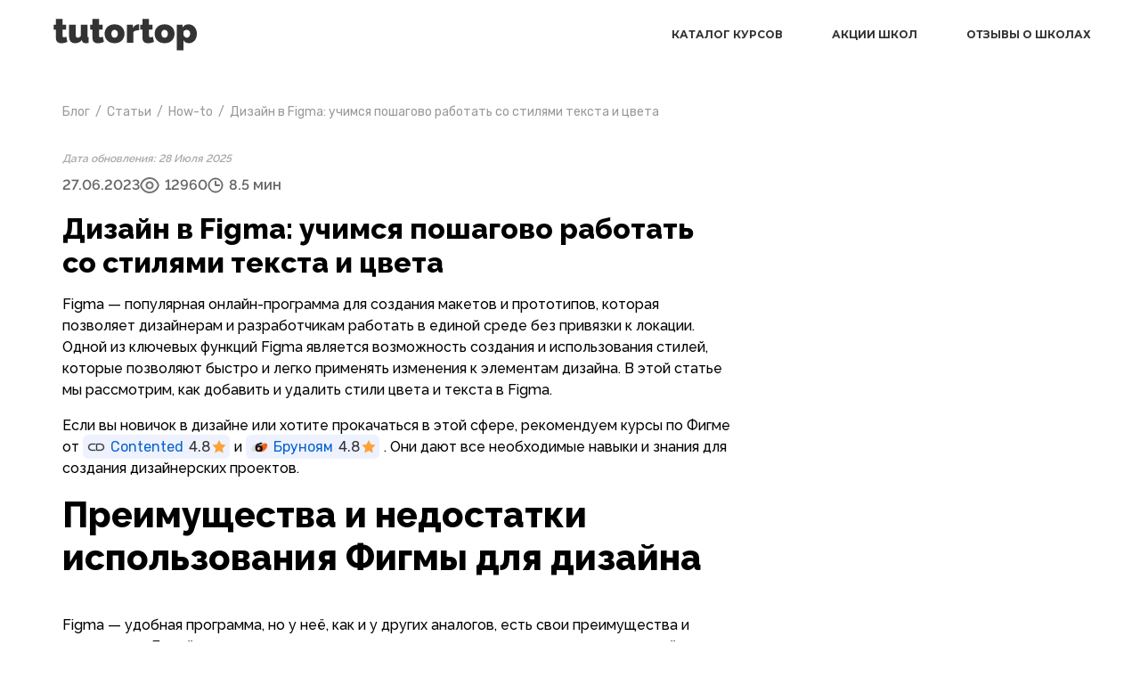

--- FILE ---
content_type: text/html; charset=UTF-8
request_url: https://blog.tutortop.ru/dizain-v-figma-uchimsya-rabotat-so-stilyami/
body_size: 19099
content:
<!doctype html>
<html lang="en">
<head>
    <meta charset="UTF-8">
    <meta name="viewport"
          content="width=device-width, user-scalable=no, initial-scale=1.0, maximum-scale=1.0, minimum-scale=1.0">
    <meta http-equiv="X-UA-Compatible" content="ie=edge">

    <link rel="preconnect" href="https://fonts.googleapis.com">
    <link rel="preconnect" href="https://fonts.gstatic.com" crossorigin>
    <link href="https://fonts.googleapis.com/css2?family=Glory:ital,wght@0,100..800;1,100..800&family=Montserrat:ital,wght@0,100..900;1,100..900&display=swap" rel="stylesheet">

    <!-- Google Tag Manager -->
    <script>(function(w,d,s,l,i){w[l]=w[l]||[];w[l].push({'gtm.start':
                new Date().getTime(),event:'gtm.js'});var f=d.getElementsByTagName(s)[0],
            j=d.createElement(s),dl=l!='dataLayer'?'&l='+l:'';j.async=true;j.src=
            'https://www.googletagmanager.com/gtm.js?id='+i+dl;f.parentNode.insertBefore(j,f);
        })(window,document,'script','dataLayer','GTM-KHKR7SV');</script>
    <!-- End Google Tag Manager -->
    <meta name='robots' content='index, follow, max-image-preview:large, max-snippet:-1, max-video-preview:-1' />
	<style>img:is([sizes="auto" i], [sizes^="auto," i]) { contain-intrinsic-size: 3000px 1500px }</style>
	
	<!-- This site is optimized with the Yoast SEO plugin v25.4 - https://yoast.com/wordpress/plugins/seo/ -->
	<title>Стиль в Фигме: как добавить и удалить стили цвета и текста в Figma</title>
	<meta name="description" content="Работа в Figma может стать ещё проще: как скопировать стиль текста и изображения, удалить стили в Figma, как работают цветовые стили и как их сохранить, скопировать или применить ко всем объектам на макете" />
	<link rel="canonical" href="https://blog.tutortop.ru/dizain-v-figma-uchimsya-rabotat-so-stilyami/" />
	<meta property="og:locale" content="ru_RU" />
	<meta property="og:type" content="article" />
	<meta property="og:title" content="Стиль в Фигме: как добавить и удалить стили цвета и текста в Figma" />
	<meta property="og:description" content="Работа в Figma может стать ещё проще: как скопировать стиль текста и изображения, удалить стили в Figma, как работают цветовые стили и как их сохранить, скопировать или применить ко всем объектам на макете" />
	<meta property="og:url" content="https://blog.tutortop.ru/dizain-v-figma-uchimsya-rabotat-so-stilyami/" />
	<meta property="og:site_name" content="Блог Tutortop — экспертный взгляд на рынок онлайн-образования" />
	<meta property="article:published_time" content="2023-06-27T13:20:01+00:00" />
	<meta property="article:modified_time" content="2025-07-28T13:31:47+00:00" />
	<meta property="og:image" content="https://blog.tutortop.ru/app/webpc-passthru.php?src=https://blog.tutortop.ru/app/uploads/2023/06/dizajn-v-figma.jpg&amp;nocache=1" />
	<meta property="og:image:width" content="1241" />
	<meta property="og:image:height" content="401" />
	<meta property="og:image:type" content="image/jpeg" />
	<meta name="author" content="tutortop_blog" />
	<meta name="twitter:card" content="summary_large_image" />
	<meta name="twitter:title" content="Стиль в Фигме: как добавить и удалить стили цвета и текста в Figma" />
	<meta name="twitter:description" content="Работа в Figma может стать ещё проще: как скопировать стиль текста и изображения, удалить стили в Figma, как работают цветовые стили и как их сохранить, скопировать или применить ко всем объектам на макете" />
	<meta name="twitter:image" content="https://blog.tutortop.ru/app/webpc-passthru.php?src=https://blog.tutortop.ru/app/uploads/2023/06/dizajn-v-figma.jpg&amp;nocache=1" />
	<meta name="twitter:label1" content="Написано автором" />
	<meta name="twitter:data1" content="tutortop_blog" />
	<meta name="twitter:label2" content="Примерное время для чтения" />
	<meta name="twitter:data2" content="1 минута" />
	<script type="application/ld+json" class="yoast-schema-graph">{"@context":"https://schema.org","@graph":[{"@type":"Article","@id":"https://blog.tutortop.ru/dizain-v-figma-uchimsya-rabotat-so-stilyami/#article","isPartOf":{"@id":"https://blog.tutortop.ru/dizain-v-figma-uchimsya-rabotat-so-stilyami/"},"author":[{"@type":"Person","name":"Валентина Тарасенко","description":"Копирайтер. Литературовед по образованию, журналист по призванию. С 2013 года пишет статьи для интернет-изданий и печатных СМИ. Помимо копирайтинга увлекается фотографией, создаёт изделия ручной работы из эпоксидной смолы, пишет рассказы и новеллы.","url":"https://blog.tutortop.ru/article-author/valentina-tarasenko/","image":{"@type":"ImageObject","url":"https://blog.tutortop.ru/app/webpc-passthru.php?src=https://blog.tutortop.ru/app/uploads/2023/05/photo_2023-05-03-20.27.36-300x300.jpeg&amp;nocache=1","width":"300","height":"300"},"jobTitle":"Автор блога Tutortop"},{"@type":"Person","name":"Лиза Шарипова","description":"Опытный специалист в веб-, продуктовом, графическом дизайне и маркетинге, сотрудничала с EPAM и зарубежными стартапами. Реализовала успешные проекты по созданию сайтов и приложений, увеличив конверсию и охват, а также улучшила CTR на 10% в tutortop благодаря аналитике и работе с гипотезами.","url":"https://blog.tutortop.ru/article-author/liza-sharipova/","image":{"@type":"ImageObject","url":"https://blog.tutortop.ru/app/webpc-passthru.php?src=https://blog.tutortop.ru/app/uploads/2023/06/t01hktv8y90-u01kjqqag4w-4ab48713232f-512-300x300.jpg&amp;nocache=1","width":"300","height":"300"},"jobTitle":"Продуктовый дизайнер","worksFor":{"@type":"Organization","name":"tutortop"}}],"headline":"Дизайн в Figma: учимся пошагово работать со стилями текста и цвета","datePublished":"2023-06-27T13:20:01+00:00","dateModified":"2025-07-28T13:31:47+00:00","mainEntityOfPage":{"@id":"https://blog.tutortop.ru/dizain-v-figma-uchimsya-rabotat-so-stilyami/"},"wordCount":1044,"commentCount":0,"publisher":{"@id":"https://blog.tutortop.ru/#organization"},"image":{"@id":"https://blog.tutortop.ru/dizain-v-figma-uchimsya-rabotat-so-stilyami/#primaryimage"},"thumbnailUrl":"https://blog.tutortop.ru/app/webpc-passthru.php?src=https://blog.tutortop.ru/app/uploads/2023/06/1-15-1024x304.png&amp;nocache=1","keywords":["How-to","Дизайн"],"articleSection":["Статьи"],"inLanguage":"ru-RU","potentialAction":[{"@type":"CommentAction","name":"Comment","target":["https://blog.tutortop.ru/dizain-v-figma-uchimsya-rabotat-so-stilyami/#respond"]}]},{"@type":"WebPage","@id":"https://blog.tutortop.ru/dizain-v-figma-uchimsya-rabotat-so-stilyami/","url":"https://blog.tutortop.ru/dizain-v-figma-uchimsya-rabotat-so-stilyami/","name":"Стиль в Фигме: как добавить и удалить стили цвета и текста в Figma","isPartOf":{"@id":"https://blog.tutortop.ru/#website"},"primaryImageOfPage":{"@id":"https://blog.tutortop.ru/dizain-v-figma-uchimsya-rabotat-so-stilyami/#primaryimage"},"image":{"@id":"https://blog.tutortop.ru/dizain-v-figma-uchimsya-rabotat-so-stilyami/#primaryimage"},"thumbnailUrl":"https://blog.tutortop.ru/app/webpc-passthru.php?src=https://blog.tutortop.ru/app/uploads/2023/06/1-15-1024x304.png&amp;nocache=1","datePublished":"2023-06-27T13:20:01+00:00","dateModified":"2025-07-28T13:31:47+00:00","description":"Работа в Figma может стать ещё проще: как скопировать стиль текста и изображения, удалить стили в Figma, как работают цветовые стили и как их сохранить, скопировать или применить ко всем объектам на макете","breadcrumb":{"@id":"https://blog.tutortop.ru/dizain-v-figma-uchimsya-rabotat-so-stilyami/#breadcrumb"},"inLanguage":"ru-RU","potentialAction":[{"@type":"ReadAction","target":["https://blog.tutortop.ru/dizain-v-figma-uchimsya-rabotat-so-stilyami/"]}]},{"@type":"ImageObject","inLanguage":"ru-RU","@id":"https://blog.tutortop.ru/dizain-v-figma-uchimsya-rabotat-so-stilyami/#primaryimage","url":"https://blog.tutortop.ru/app/webpc-passthru.php?src=https://blog.tutortop.ru/app/uploads/2023/06/1-15.png&amp;nocache=1","contentUrl":"https://blog.tutortop.ru/app/webpc-passthru.php?src=https://blog.tutortop.ru/app/uploads/2023/06/1-15.png&amp;nocache=1","width":1500,"height":446},{"@type":"BreadcrumbList","@id":"https://blog.tutortop.ru/dizain-v-figma-uchimsya-rabotat-so-stilyami/#breadcrumb","itemListElement":[{"@type":"ListItem","position":1,"name":"Блог","item":"https://blog.tutortop.ru/"},{"@type":"ListItem","position":2,"name":"Статьи","item":"https://blog.tutortop.ru/posts/"},{"@type":"ListItem","position":3,"name":"How-to","item":"https://blog.tutortop.ru/how-to/"},{"@type":"ListItem","position":4,"name":"Дизайн в Figma: учимся пошагово работать со стилями текста и цвета"}]},{"@type":"WebSite","@id":"https://blog.tutortop.ru/#website","url":"https://blog.tutortop.ru/","name":"Блог Tutortop — экспертный взгляд на рынок онлайн-образования","description":"Составляем подборки онлайн-курсов, рассказываем об онлайн-образовании, делимся полезными советами и помогаем учиться эффективно.","publisher":{"@id":"https://blog.tutortop.ru/#organization"},"potentialAction":[{"@type":"SearchAction","target":{"@type":"EntryPoint","urlTemplate":"https://blog.tutortop.ru/?s={search_term_string}"},"query-input":{"@type":"PropertyValueSpecification","valueRequired":true,"valueName":"search_term_string"}}],"inLanguage":"ru-RU"},{"@type":"Organization","@id":"https://blog.tutortop.ru/#organization","name":"Tutortop","alternateName":"Tutortop","url":"https://blog.tutortop.ru/","logo":{"@type":"ImageObject","inLanguage":"ru-RU","@id":"https://blog.tutortop.ru/#/schema/logo/image/","url":"https://blog.tutortop.ru/app/webpc-passthru.php?src=https://blog.tutortop.ru/app/uploads/2023/09/tutortop-logo.png&amp;nocache=1","contentUrl":"https://blog.tutortop.ru/app/webpc-passthru.php?src=https://blog.tutortop.ru/app/uploads/2023/09/tutortop-logo.png&amp;nocache=1","width":541,"height":119,"caption":"Tutortop"},"image":{"@id":"https://blog.tutortop.ru/#/schema/logo/image/"}},{"@type":"CreativeWorkSeries","name":"Дизайн в Figma: учимся пошагово работать со стилями текста и цвета","aggregateRating":{"@type":"AggregateRating","bestRating":"5","ratingValue":5,"ratingCount":1296}}]}</script>
	<meta property="article:author" content="Валентина Тарасенко" />
	<meta property="article:author" content="Лиза Шарипова" />
	<meta property="article:tag" content="How-to" />
	<meta property="article:tag" content="Дизайн" />
	<meta property="article:section" content="Статьи" />
	<!-- / Yoast SEO plugin. -->


<link rel="alternate" type="application/rss+xml" title="Блог Tutortop — экспертный взгляд на рынок онлайн-образования &raquo; Лента комментариев к &laquo;Дизайн в Figma: учимся пошагово работать со стилями текста и цвета&raquo;" href="https://blog.tutortop.ru/dizain-v-figma-uchimsya-rabotat-so-stilyami/feed/" />
<script type="text/javascript">
/* <![CDATA[ */
window._wpemojiSettings = {"baseUrl":"https:\/\/s.w.org\/images\/core\/emoji\/16.0.1\/72x72\/","ext":".png","svgUrl":"https:\/\/s.w.org\/images\/core\/emoji\/16.0.1\/svg\/","svgExt":".svg","source":{"concatemoji":"https:\/\/blog.tutortop.ru\/wp\/wp-includes\/js\/wp-emoji-release.min.js?ver=6.8.2"}};
/*! This file is auto-generated */
!function(s,n){var o,i,e;function c(e){try{var t={supportTests:e,timestamp:(new Date).valueOf()};sessionStorage.setItem(o,JSON.stringify(t))}catch(e){}}function p(e,t,n){e.clearRect(0,0,e.canvas.width,e.canvas.height),e.fillText(t,0,0);var t=new Uint32Array(e.getImageData(0,0,e.canvas.width,e.canvas.height).data),a=(e.clearRect(0,0,e.canvas.width,e.canvas.height),e.fillText(n,0,0),new Uint32Array(e.getImageData(0,0,e.canvas.width,e.canvas.height).data));return t.every(function(e,t){return e===a[t]})}function u(e,t){e.clearRect(0,0,e.canvas.width,e.canvas.height),e.fillText(t,0,0);for(var n=e.getImageData(16,16,1,1),a=0;a<n.data.length;a++)if(0!==n.data[a])return!1;return!0}function f(e,t,n,a){switch(t){case"flag":return n(e,"\ud83c\udff3\ufe0f\u200d\u26a7\ufe0f","\ud83c\udff3\ufe0f\u200b\u26a7\ufe0f")?!1:!n(e,"\ud83c\udde8\ud83c\uddf6","\ud83c\udde8\u200b\ud83c\uddf6")&&!n(e,"\ud83c\udff4\udb40\udc67\udb40\udc62\udb40\udc65\udb40\udc6e\udb40\udc67\udb40\udc7f","\ud83c\udff4\u200b\udb40\udc67\u200b\udb40\udc62\u200b\udb40\udc65\u200b\udb40\udc6e\u200b\udb40\udc67\u200b\udb40\udc7f");case"emoji":return!a(e,"\ud83e\udedf")}return!1}function g(e,t,n,a){var r="undefined"!=typeof WorkerGlobalScope&&self instanceof WorkerGlobalScope?new OffscreenCanvas(300,150):s.createElement("canvas"),o=r.getContext("2d",{willReadFrequently:!0}),i=(o.textBaseline="top",o.font="600 32px Arial",{});return e.forEach(function(e){i[e]=t(o,e,n,a)}),i}function t(e){var t=s.createElement("script");t.src=e,t.defer=!0,s.head.appendChild(t)}"undefined"!=typeof Promise&&(o="wpEmojiSettingsSupports",i=["flag","emoji"],n.supports={everything:!0,everythingExceptFlag:!0},e=new Promise(function(e){s.addEventListener("DOMContentLoaded",e,{once:!0})}),new Promise(function(t){var n=function(){try{var e=JSON.parse(sessionStorage.getItem(o));if("object"==typeof e&&"number"==typeof e.timestamp&&(new Date).valueOf()<e.timestamp+604800&&"object"==typeof e.supportTests)return e.supportTests}catch(e){}return null}();if(!n){if("undefined"!=typeof Worker&&"undefined"!=typeof OffscreenCanvas&&"undefined"!=typeof URL&&URL.createObjectURL&&"undefined"!=typeof Blob)try{var e="postMessage("+g.toString()+"("+[JSON.stringify(i),f.toString(),p.toString(),u.toString()].join(",")+"));",a=new Blob([e],{type:"text/javascript"}),r=new Worker(URL.createObjectURL(a),{name:"wpTestEmojiSupports"});return void(r.onmessage=function(e){c(n=e.data),r.terminate(),t(n)})}catch(e){}c(n=g(i,f,p,u))}t(n)}).then(function(e){for(var t in e)n.supports[t]=e[t],n.supports.everything=n.supports.everything&&n.supports[t],"flag"!==t&&(n.supports.everythingExceptFlag=n.supports.everythingExceptFlag&&n.supports[t]);n.supports.everythingExceptFlag=n.supports.everythingExceptFlag&&!n.supports.flag,n.DOMReady=!1,n.readyCallback=function(){n.DOMReady=!0}}).then(function(){return e}).then(function(){var e;n.supports.everything||(n.readyCallback(),(e=n.source||{}).concatemoji?t(e.concatemoji):e.wpemoji&&e.twemoji&&(t(e.twemoji),t(e.wpemoji)))}))}((window,document),window._wpemojiSettings);
/* ]]> */
</script>
<style id='wp-emoji-styles-inline-css' type='text/css'>

	img.wp-smiley, img.emoji {
		display: inline !important;
		border: none !important;
		box-shadow: none !important;
		height: 1em !important;
		width: 1em !important;
		margin: 0 0.07em !important;
		vertical-align: -0.1em !important;
		background: none !important;
		padding: 0 !important;
	}
</style>
<link rel='stylesheet' id='wp-block-library-css' href='https://blog.tutortop.ru/wp/wp-includes/css/dist/block-library/style.min.css?ver=6.8.2' type='text/css' media='all' />
<style id='classic-theme-styles-inline-css' type='text/css'>
/*! This file is auto-generated */
.wp-block-button__link{color:#fff;background-color:#32373c;border-radius:9999px;box-shadow:none;text-decoration:none;padding:calc(.667em + 2px) calc(1.333em + 2px);font-size:1.125em}.wp-block-file__button{background:#32373c;color:#fff;text-decoration:none}
</style>
<style id='global-styles-inline-css' type='text/css'>
:root{--wp--preset--aspect-ratio--square: 1;--wp--preset--aspect-ratio--4-3: 4/3;--wp--preset--aspect-ratio--3-4: 3/4;--wp--preset--aspect-ratio--3-2: 3/2;--wp--preset--aspect-ratio--2-3: 2/3;--wp--preset--aspect-ratio--16-9: 16/9;--wp--preset--aspect-ratio--9-16: 9/16;--wp--preset--color--black: #000000;--wp--preset--color--cyan-bluish-gray: #abb8c3;--wp--preset--color--white: #ffffff;--wp--preset--color--pale-pink: #f78da7;--wp--preset--color--vivid-red: #cf2e2e;--wp--preset--color--luminous-vivid-orange: #ff6900;--wp--preset--color--luminous-vivid-amber: #fcb900;--wp--preset--color--light-green-cyan: #7bdcb5;--wp--preset--color--vivid-green-cyan: #00d084;--wp--preset--color--pale-cyan-blue: #8ed1fc;--wp--preset--color--vivid-cyan-blue: #0693e3;--wp--preset--color--vivid-purple: #9b51e0;--wp--preset--gradient--vivid-cyan-blue-to-vivid-purple: linear-gradient(135deg,rgba(6,147,227,1) 0%,rgb(155,81,224) 100%);--wp--preset--gradient--light-green-cyan-to-vivid-green-cyan: linear-gradient(135deg,rgb(122,220,180) 0%,rgb(0,208,130) 100%);--wp--preset--gradient--luminous-vivid-amber-to-luminous-vivid-orange: linear-gradient(135deg,rgba(252,185,0,1) 0%,rgba(255,105,0,1) 100%);--wp--preset--gradient--luminous-vivid-orange-to-vivid-red: linear-gradient(135deg,rgba(255,105,0,1) 0%,rgb(207,46,46) 100%);--wp--preset--gradient--very-light-gray-to-cyan-bluish-gray: linear-gradient(135deg,rgb(238,238,238) 0%,rgb(169,184,195) 100%);--wp--preset--gradient--cool-to-warm-spectrum: linear-gradient(135deg,rgb(74,234,220) 0%,rgb(151,120,209) 20%,rgb(207,42,186) 40%,rgb(238,44,130) 60%,rgb(251,105,98) 80%,rgb(254,248,76) 100%);--wp--preset--gradient--blush-light-purple: linear-gradient(135deg,rgb(255,206,236) 0%,rgb(152,150,240) 100%);--wp--preset--gradient--blush-bordeaux: linear-gradient(135deg,rgb(254,205,165) 0%,rgb(254,45,45) 50%,rgb(107,0,62) 100%);--wp--preset--gradient--luminous-dusk: linear-gradient(135deg,rgb(255,203,112) 0%,rgb(199,81,192) 50%,rgb(65,88,208) 100%);--wp--preset--gradient--pale-ocean: linear-gradient(135deg,rgb(255,245,203) 0%,rgb(182,227,212) 50%,rgb(51,167,181) 100%);--wp--preset--gradient--electric-grass: linear-gradient(135deg,rgb(202,248,128) 0%,rgb(113,206,126) 100%);--wp--preset--gradient--midnight: linear-gradient(135deg,rgb(2,3,129) 0%,rgb(40,116,252) 100%);--wp--preset--font-size--small: 13px;--wp--preset--font-size--medium: 20px;--wp--preset--font-size--large: 36px;--wp--preset--font-size--x-large: 42px;--wp--preset--spacing--20: 0.44rem;--wp--preset--spacing--30: 0.67rem;--wp--preset--spacing--40: 1rem;--wp--preset--spacing--50: 1.5rem;--wp--preset--spacing--60: 2.25rem;--wp--preset--spacing--70: 3.38rem;--wp--preset--spacing--80: 5.06rem;--wp--preset--shadow--natural: 6px 6px 9px rgba(0, 0, 0, 0.2);--wp--preset--shadow--deep: 12px 12px 50px rgba(0, 0, 0, 0.4);--wp--preset--shadow--sharp: 6px 6px 0px rgba(0, 0, 0, 0.2);--wp--preset--shadow--outlined: 6px 6px 0px -3px rgba(255, 255, 255, 1), 6px 6px rgba(0, 0, 0, 1);--wp--preset--shadow--crisp: 6px 6px 0px rgba(0, 0, 0, 1);}:where(.is-layout-flex){gap: 0.5em;}:where(.is-layout-grid){gap: 0.5em;}body .is-layout-flex{display: flex;}.is-layout-flex{flex-wrap: wrap;align-items: center;}.is-layout-flex > :is(*, div){margin: 0;}body .is-layout-grid{display: grid;}.is-layout-grid > :is(*, div){margin: 0;}:where(.wp-block-columns.is-layout-flex){gap: 2em;}:where(.wp-block-columns.is-layout-grid){gap: 2em;}:where(.wp-block-post-template.is-layout-flex){gap: 1.25em;}:where(.wp-block-post-template.is-layout-grid){gap: 1.25em;}.has-black-color{color: var(--wp--preset--color--black) !important;}.has-cyan-bluish-gray-color{color: var(--wp--preset--color--cyan-bluish-gray) !important;}.has-white-color{color: var(--wp--preset--color--white) !important;}.has-pale-pink-color{color: var(--wp--preset--color--pale-pink) !important;}.has-vivid-red-color{color: var(--wp--preset--color--vivid-red) !important;}.has-luminous-vivid-orange-color{color: var(--wp--preset--color--luminous-vivid-orange) !important;}.has-luminous-vivid-amber-color{color: var(--wp--preset--color--luminous-vivid-amber) !important;}.has-light-green-cyan-color{color: var(--wp--preset--color--light-green-cyan) !important;}.has-vivid-green-cyan-color{color: var(--wp--preset--color--vivid-green-cyan) !important;}.has-pale-cyan-blue-color{color: var(--wp--preset--color--pale-cyan-blue) !important;}.has-vivid-cyan-blue-color{color: var(--wp--preset--color--vivid-cyan-blue) !important;}.has-vivid-purple-color{color: var(--wp--preset--color--vivid-purple) !important;}.has-black-background-color{background-color: var(--wp--preset--color--black) !important;}.has-cyan-bluish-gray-background-color{background-color: var(--wp--preset--color--cyan-bluish-gray) !important;}.has-white-background-color{background-color: var(--wp--preset--color--white) !important;}.has-pale-pink-background-color{background-color: var(--wp--preset--color--pale-pink) !important;}.has-vivid-red-background-color{background-color: var(--wp--preset--color--vivid-red) !important;}.has-luminous-vivid-orange-background-color{background-color: var(--wp--preset--color--luminous-vivid-orange) !important;}.has-luminous-vivid-amber-background-color{background-color: var(--wp--preset--color--luminous-vivid-amber) !important;}.has-light-green-cyan-background-color{background-color: var(--wp--preset--color--light-green-cyan) !important;}.has-vivid-green-cyan-background-color{background-color: var(--wp--preset--color--vivid-green-cyan) !important;}.has-pale-cyan-blue-background-color{background-color: var(--wp--preset--color--pale-cyan-blue) !important;}.has-vivid-cyan-blue-background-color{background-color: var(--wp--preset--color--vivid-cyan-blue) !important;}.has-vivid-purple-background-color{background-color: var(--wp--preset--color--vivid-purple) !important;}.has-black-border-color{border-color: var(--wp--preset--color--black) !important;}.has-cyan-bluish-gray-border-color{border-color: var(--wp--preset--color--cyan-bluish-gray) !important;}.has-white-border-color{border-color: var(--wp--preset--color--white) !important;}.has-pale-pink-border-color{border-color: var(--wp--preset--color--pale-pink) !important;}.has-vivid-red-border-color{border-color: var(--wp--preset--color--vivid-red) !important;}.has-luminous-vivid-orange-border-color{border-color: var(--wp--preset--color--luminous-vivid-orange) !important;}.has-luminous-vivid-amber-border-color{border-color: var(--wp--preset--color--luminous-vivid-amber) !important;}.has-light-green-cyan-border-color{border-color: var(--wp--preset--color--light-green-cyan) !important;}.has-vivid-green-cyan-border-color{border-color: var(--wp--preset--color--vivid-green-cyan) !important;}.has-pale-cyan-blue-border-color{border-color: var(--wp--preset--color--pale-cyan-blue) !important;}.has-vivid-cyan-blue-border-color{border-color: var(--wp--preset--color--vivid-cyan-blue) !important;}.has-vivid-purple-border-color{border-color: var(--wp--preset--color--vivid-purple) !important;}.has-vivid-cyan-blue-to-vivid-purple-gradient-background{background: var(--wp--preset--gradient--vivid-cyan-blue-to-vivid-purple) !important;}.has-light-green-cyan-to-vivid-green-cyan-gradient-background{background: var(--wp--preset--gradient--light-green-cyan-to-vivid-green-cyan) !important;}.has-luminous-vivid-amber-to-luminous-vivid-orange-gradient-background{background: var(--wp--preset--gradient--luminous-vivid-amber-to-luminous-vivid-orange) !important;}.has-luminous-vivid-orange-to-vivid-red-gradient-background{background: var(--wp--preset--gradient--luminous-vivid-orange-to-vivid-red) !important;}.has-very-light-gray-to-cyan-bluish-gray-gradient-background{background: var(--wp--preset--gradient--very-light-gray-to-cyan-bluish-gray) !important;}.has-cool-to-warm-spectrum-gradient-background{background: var(--wp--preset--gradient--cool-to-warm-spectrum) !important;}.has-blush-light-purple-gradient-background{background: var(--wp--preset--gradient--blush-light-purple) !important;}.has-blush-bordeaux-gradient-background{background: var(--wp--preset--gradient--blush-bordeaux) !important;}.has-luminous-dusk-gradient-background{background: var(--wp--preset--gradient--luminous-dusk) !important;}.has-pale-ocean-gradient-background{background: var(--wp--preset--gradient--pale-ocean) !important;}.has-electric-grass-gradient-background{background: var(--wp--preset--gradient--electric-grass) !important;}.has-midnight-gradient-background{background: var(--wp--preset--gradient--midnight) !important;}.has-small-font-size{font-size: var(--wp--preset--font-size--small) !important;}.has-medium-font-size{font-size: var(--wp--preset--font-size--medium) !important;}.has-large-font-size{font-size: var(--wp--preset--font-size--large) !important;}.has-x-large-font-size{font-size: var(--wp--preset--font-size--x-large) !important;}
:where(.wp-block-post-template.is-layout-flex){gap: 1.25em;}:where(.wp-block-post-template.is-layout-grid){gap: 1.25em;}
:where(.wp-block-columns.is-layout-flex){gap: 2em;}:where(.wp-block-columns.is-layout-grid){gap: 2em;}
:root :where(.wp-block-pullquote){font-size: 1.5em;line-height: 1.6;}
</style>
<link rel='stylesheet' id='styles-css' href='https://blog.tutortop.ru/app/themes/tutortop-blog/style.css?ver=1754292347' type='text/css' media='all' />
<link rel='stylesheet' id='bootstrap-css' href='https://blog.tutortop.ru/app/themes/tutortop-blog/assets/css/bootstrap.min.css?ver=6.8.2' type='text/css' media='all' />
<link rel='stylesheet' id='tt-authors-css' href='https://blog.tutortop.ru/app/themes/tutortop-blog/assets/css/tt-authors.css?ver=1754292347' type='text/css' media='all' />
<link rel='stylesheet' id='tt-articles-css' href='https://blog.tutortop.ru/app/themes/tutortop-blog/assets/css/tt-articles.css?ver=1754292347' type='text/css' media='all' />
<link rel='stylesheet' id='tt-showcases-styles-css' href='https://blog.tutortop.ru/app/themes/tutortop-blog/assets/css/tt-showcases.css?ver=1754292347' type='text/css' media='all' />
<link rel='stylesheet' id='splide-styles-css' href='https://blog.tutortop.ru/app/themes/tutortop-blog/assets/css/splide.min.css?ver=6.8.2' type='text/css' media='all' />
<link rel='stylesheet' id='tt-modal-styles-css' href='https://blog.tutortop.ru/app/themes/tutortop-blog/assets/css/tt-modal.css?ver=1754292347' type='text/css' media='all' />
<link rel='stylesheet' id='tt-blog-header-css' href='https://blog.tutortop.ru/app/themes/tutortop-blog/assets/css/tt-blog-header.css?ver=1754292347' type='text/css' media='all' />
<link rel='stylesheet' id='tt-mf-css' href='https://blog.tutortop.ru/app/themes/tutortop-blog/assets/css/tt-mf-styles.css?ver=6.8.2' type='text/css' media='all' />
<link rel='stylesheet' id='tt-star-font-css' href='https://blog.tutortop.ru/app/themes/tutortop-blog/assets/css/tt-star-font.css?ver=6.8.2' type='text/css' media='all' />
<link rel='stylesheet' id='tt-common-css' href='https://blog.tutortop.ru/app/themes/tutortop-blog/assets/css/common.css?ver=1754292347' type='text/css' media='all' />
<link rel='stylesheet' id='tt-popular-articles-css' href='https://blog.tutortop.ru/app/themes/tutortop-blog/assets/css/tt-popular-articles.css?ver=6.8.2' type='text/css' media='all' />
<link rel='stylesheet' id='tt-course-shortcodes-css' href='https://blog.tutortop.ru/app/themes/tutortop-blog/assets/css/tt-course-shortcodes.css?ver=1754292347' type='text/css' media='all' />
<script type="text/javascript" src="https://blog.tutortop.ru/wp/wp-includes/js/jquery/jquery.min.js?ver=3.7.1" id="jquery-core-js"></script>
<script type="text/javascript" src="https://blog.tutortop.ru/wp/wp-includes/js/jquery/jquery-migrate.min.js?ver=3.4.1" id="jquery-migrate-js"></script>
<script type="text/javascript" src="https://blog.tutortop.ru/app/themes/tutortop-blog/assets/js/splide.min.js?ver=6.8.2" id="splide-js"></script>
<script type="text/javascript" src="https://blog.tutortop.ru/app/themes/tutortop-blog/assets/js/imask.min.js?ver=6.8.2" id="imask-js"></script>
<link rel="https://api.w.org/" href="https://blog.tutortop.ru/wp-json/" /><link rel="alternate" title="JSON" type="application/json" href="https://blog.tutortop.ru/wp-json/wp/v2/posts/8176" /><link rel="EditURI" type="application/rsd+xml" title="RSD" href="https://blog.tutortop.ru/wp/xmlrpc.php?rsd" />
<meta name="generator" content="WordPress 6.8.2" />
<link rel='shortlink' href='https://blog.tutortop.ru/?p=8176' />
<link rel="alternate" title="oEmbed (JSON)" type="application/json+oembed" href="https://blog.tutortop.ru/wp-json/oembed/1.0/embed?url=https%3A%2F%2Fblog.tutortop.ru%2Fdizain-v-figma-uchimsya-rabotat-so-stilyami%2F" />
<link rel="alternate" title="oEmbed (XML)" type="text/xml+oembed" href="https://blog.tutortop.ru/wp-json/oembed/1.0/embed?url=https%3A%2F%2Fblog.tutortop.ru%2Fdizain-v-figma-uchimsya-rabotat-so-stilyami%2F&#038;format=xml" />
    <script type="text/javascript">
        let ajaxUrl = "https:\/\/blog.tutortop.ru\/wp\/wp-admin\/admin-ajax.php";
        let currentPostId = 8176;
        let categoryString = '(раздел не является категорией)';
    </script>
<link rel="icon" href="https://blog.tutortop.ru/app/webpc-passthru.php?src=https://blog.tutortop.ru/app/uploads/2022/12/cropped-favicon-32x32.png&amp;nocache=1" sizes="32x32" />
<link rel="icon" href="https://blog.tutortop.ru/app/webpc-passthru.php?src=https://blog.tutortop.ru/app/uploads/2022/12/cropped-favicon-192x192.png&amp;nocache=1" sizes="192x192" />
<link rel="apple-touch-icon" href="https://blog.tutortop.ru/app/webpc-passthru.php?src=https://blog.tutortop.ru/app/uploads/2022/12/cropped-favicon-180x180.png&amp;nocache=1" />
<meta name="msapplication-TileImage" content="https://blog.tutortop.ru/app/webpc-passthru.php?src=https://blog.tutortop.ru/app/uploads/2022/12/cropped-favicon-270x270.png&amp;nocache=1" />
</head>
<body>
<!-- Google Tag Manager (noscript) -->
<noscript><iframe src="https://www.googletagmanager.com/ns.html?id=GTM-KHKR7SV"
                  height="0" width="0" style="display:none;visibility:hidden"></iframe></noscript>
<!-- End Google Tag Manager (noscript) -->
<div class="wrapper">
<header class="header">
    <div class="content m-border_bottom">
        <div class="header__wrap">
            <div class="header__wrap__logo">
                <a href="/">
                    <img src="https://blog.tutortop.ru/app/themes/tutortop-blog/assets/images/tutortop-logo.svg" alt="">
                </a>
            </div>
            <div class="header__wrap__menu">
                <nav>
    <ul>
                    <li class="header-menu-item">
                <a class="arrow_black mobile-text_in" onclick="ym(61818337,'reachGoal','click-all-cources');  return true;"
                   href="https://tutortop.ru/" target="_blank">Каталог курсов
                </a>
                <a class="arrow_black mobile-text" href="https://tutortop.ru/" target="_blank"
                   onclick="ym(61818337,'reachGoal','click-all-cources');  return true;">Каталог курсов
                    <svg version="1.1" xmlns="http://www.w3.org/2000/svg" xmlns:xlink="http://www.w3.org/1999/xlink" x="0px"
                         y="0px"
                         viewBox="0 0 42 22.6" xml:space="preserve"><path
                            d="M41,0c-0.3,0-0.5,0.1-0.7,0.3L21,19.6L1.7,0.3C1.5,0.1,1.3,0,1,0C0.6,0,0.2,0.3,0.1,0.6C-0.1,1,0,1.4,0.3,1.7l20,20 c0.4,0.4,1,0.4,1.4,0l20-20C42,1.4,42.1,1,41.9,0.6C41.8,0.2,41.4,0,41,0z"/></svg>
                </a>
            </li>

            <li class="header-menu-item">
                <a class="link-mobile" href="https://tutortop.ru/discount/" target="_blank">Акции школ</a>
            </li>

            <li class="header-menu-item">
                <a class="link-mobile" href="https://tutortop.ru/school-list/" target="_blank">Отзывы о школах</a>
            </li>
        
        
        <!--        <li class="auth-logo-item">-->
<!--            <a href="https://tutortop.ru/user/dashboard" class="link-mobile">-->
<!--                <svg class="auth-logo" version="1.0" xmlns="http://www.w3.org/2000/svg"-->
<!--                     width="512.000000pt" height="512.000000pt" viewBox="0 0 512.000000 512.000000"-->
<!--                     preserveAspectRatio="xMidYMid meet">-->
<!---->
<!--                    <g transform="translate(0.000000,512.000000) scale(0.100000,-0.100000)"-->
<!--                       fill="#000000" stroke="none">-->
<!--                        <path d="M2380 5114 c-19 -2 -78 -9 -130 -14 -330 -36 -695 -160 -990 -336-->
<!--                                    -375 -224 -680 -529 -904 -904 -175 -292 -291 -632 -338 -990 -16 -123 -16-->
<!--                                    -497 0 -620 82 -623 356 -1150 820 -1581 256 -239 575 -425 922 -539 274 -91-->
<!--                                    491 -124 800 -124 228 0 329 9 530 50 689 141 1304 583 1674 1204 175 292 291-->
<!--                                    632 338 990 16 123 16 497 0 620 -47 358 -163 698 -338 990 -224 375 -529 680-->
<!--                                    -904 904 -289 173 -634 291 -980 336 -88 12 -438 21 -500 14z m385 -304 c583-->
<!--                                    -54 1146 -347 1517 -790 487 -581 652 -1337 452 -2067 -77 -281 -213 -550-->
<!--                                    -398 -785 -34 -43 -63 -78 -66 -78 -3 0 -19 43 -35 96 -85 284 -283 589 -512-->
<!--                                    790 -144 126 -341 247 -518 319 l-40 16 35 26 c63 47 216 208 253 266 142 221-->
<!--                                    202 460 177 704 -37 366 -251 681 -575 850 -674 350 -1488 -91 -1565 -850 -20-->
<!--                                    -197 18 -404 106 -579 71 -141 189 -287 305 -375 27 -20 49 -40 49 -43 0 -3-->
<!--                                    -33 -18 -73 -34 -270 -109 -540 -321 -729 -571 -109 -145 -213 -349 -264 -520-->
<!--                                    -15 -52 -31 -95 -34 -95 -8 0 -122 148 -179 233 -63 94 -174 310 -219 425 -78-->
<!--                                    198 -127 427 -144 675 -52 717 271 1445 839 1898 459 366 1041 542 1618 489z-->
<!--                                    m5 -860 c257 -73 458 -274 536 -535 35 -119 37 -289 6 -406 -93 -347 -395-->
<!--                                    -579 -752 -579 -357 0 -659 232 -752 579 -31 117 -29 287 6 406 88 296 316-->
<!--                                    497 636 559 58 11 247 -3 320 -24z m-5 -1851 c310 -40 584 -178 821 -414 178-->
<!--                                    -178 290 -358 362 -585 26 -81 67 -271 59 -275 -1 -1 -31 -24 -67 -52 -308-->
<!--                                    -240 -679 -394 -1095 -454 -116 -17 -454 -17 -570 0 -416 60 -787 214 -1095-->
<!--                                    454 -36 28 -66 51 -67 52 -2 1 4 39 12 84 91 517 461 950 961 1124 221 77 431-->
<!--                                    98 679 66z"/>-->
<!--                    </g>-->
<!--                </svg>-->
<!--            </a>-->
<!--            <div id="desktop-menu-container" class="auth-menu-container" style="display:none!important;">-->
<!--                &nbsp;-->
<!--            </div>-->
<!---->
<!--            <ul id="guest-header-menu" style="display:none!important;">-->
<!--                <li>-->
<!--                    <a class="link-mobile"-->
<!--                       href="https://tutortop.ru/user/login/">-->
<!--                        Войти-->
<!--                    </a>-->
<!--                </li>-->
<!--            </ul>-->
<!---->
<!--            <ul id="user-header-menu" style="display:none!important;">-->
<!--                <li>-->
<!--                    <a class="link-mobile"-->
<!--                       href="https://tutortop.ru/user/dashboard/">-->
<!--                        Личный&nbsp;кабинет-->
<!--                    </a>-->
<!--                </li>-->
<!--                <li>-->
<!--                    <a-->
<!--                        onclick="event.preventDefault(); document.getElementById('logout-form').submit();"-->
<!--                        class="link-mobile">-->
<!--                        Выход-->
<!--                    </a>-->
<!--                    <form id="logout-form" action="https://tutortop.ru/user/logout/" method="POST" class="hidden">-->
<!--                    </form>-->
<!--                </li>-->
<!--            </ul>-->
<!---->
<!--        </li>-->
    </ul>
</nav>
                <div class="header__wrap__menu_mobile">
                    <span></span>
                    <span></span>
                    <span></span>
                </div>
            </div>
        </div>
    </div>
    <div class="mobile-menu">
    <div class="content">
        <div class="submenu__wrap__close__wrap">
            <div class="submenu__wrap__close">
                <span></span>
                <span></span>
            </div>
        </div>
        <ul class="mobile-menu-items">
                            <li>
                    <a href="https://tutortop.ru/discount/" target="_blank">Акции школ</a>
                </li>
                <li>
                    <a href="https://tutortop.ru/school-list/" target="_blank">Отзывы о школах</a>
                </li>
                <li>
                    <a class="m-get-category" href="https://tutortop.ru/" target="_blank">Каталог курсов
                        <svg version="1.1" xmlns="http://www.w3.org/2000/svg" xmlns:xlink="http://www.w3.org/1999/xlink"
                             x="0px" y="0px" viewBox="0 0 42 22.6" xml:space="preserve"><path
                                d="M41,0c-0.3,0-0.5,0.1-0.7,0.3L21,19.6L1.7,0.3C1.5,0.1,1.3,0,1,0C0.6,0,0.2,0.3,0.1,0.6C-0.1,1,0,1.4,0.3,1.7l20,20 c0.4,0.4,1,0.4,1.4,0l20-20C42,1.4,42.1,1,41.9,0.6C41.8,0.2,41.4,0,41,0z"></path></svg>
                    </a>
                </li>
                    </ul>

<!--        <ul id="guest-mobile-menu" style="display:none!important;">-->
<!--            <li>-->
<!--                <a href="https://tutortop.ru/user/login/">Войти</a>-->
<!--            </li>-->
<!--        </ul>-->
<!---->
<!--        <ul id="user-mobile-menu" style="display:none!important;">-->
<!--            <li>-->
<!--                <a href="https://tutortop.ru/user/dashboard/">Личный&nbsp;кабинет</a>-->
<!--            </li>-->
<!--            <li>-->
<!--                <a onclick="event.preventDefault(); document.getElementById('logout-form').submit();">-->
<!--                    Выход-->
<!--                </a>-->
<!--                <form id="logout-form" action="https://tutortop.ru/user/logout/" method="POST" class="hidden">-->
<!---->
<!--                </form>-->
<!--            </li>-->
<!--        </ul>-->

    </div>
</div>
</header>


    <style>
        .edvisor-blog-post__quote-in-the-end {
            background: url('https://blog.tutortop.ru/app/themes/tutortop-blog/assets/images/quote.svg') no-repeat left top;
        }
    </style>

    <div itemscope itemtype="https://schema.org/CreativeWorkSeries" class="page-content container edvisor-blog-post">
        
        <div class="row">
            <div class="col-xl-8">
                <ul itemscope="itemscope" itemtype="https://schema.org/BreadcrumbList" class="tt-custom-breadcrumb"><li itemprop="itemListElement" itemscope="itemscope" itemtype="https://schema.org/ListItem" >
                <a itemprop="item" href="https://blog.tutortop.ru/" class="pathway">
                    <span itemprop="name">Блог</span>
                </a>
            <meta itemprop="position" content="1"/></li> / <li itemprop="itemListElement" itemscope="itemscope" itemtype="https://schema.org/ListItem" >
                <a itemprop="item" href="https://blog.tutortop.ru/posts/" class="pathway">
                    <span itemprop="name">Статьи</span>
                </a>
            <meta itemprop="position" content="2"/></li> / <li itemprop="itemListElement" itemscope="itemscope" itemtype="https://schema.org/ListItem" >
                <a itemprop="item" href="https://blog.tutortop.ru/how-to/" class="pathway">
                    <span itemprop="name">How-to</span>
                </a>
            <meta itemprop="position" content="3"/></li> / <li itemprop="itemListElement" itemscope="itemscope" itemtype="https://schema.org/ListItem" class="active"><span itemprop="name">Дизайн в Figma: учимся пошагово работать со стилями текста и цвета</span><meta itemprop="position" content="4"/></li></ul>            </div>
        </div>

        <div class="row article-wrapper">
            <div class="col-xl-8">
                <div class="article-top-meta">
                                            <div class="article-top-meta-row">
                            <div class="article-top-meta__update-date">
                                Дата обновления: 28 Июля 2025                            </div>
                        </div>
                    
                    <div class="article-top-meta-row">
                        <div class="article-top-meta__publication-date">27.06.2023</div>
                        <div class="article-top-meta_text-icon-group">
                            <svg class="article-top-meta__icon" width="22" height="18" viewBox="0 0 22 18" fill="none" xmlns="http://www.w3.org/2000/svg">
                                <path d="M10.9997 0C16.3917 0 20.8777 3.88 21.8187 9C20.8787 14.12 16.3917 18 10.9997 18C5.60766 18 1.12166 14.12 0.180664 9C1.12066 3.88 5.60766 0 10.9997 0ZM10.9997 16C13.0391 15.9996 15.0181 15.3068 16.6125 14.0352C18.207 12.7635 19.3226 10.9883 19.7767 9C19.3209 7.0133 18.2046 5.24 16.6103 3.97003C15.016 2.70005 13.038 2.00853 10.9997 2.00853C8.96136 2.00853 6.98335 2.70005 5.38904 3.97003C3.79473 5.24 2.67843 7.0133 2.22266 9C2.67676 10.9883 3.79234 12.7635 5.38681 14.0352C6.98128 15.3068 8.9602 15.9996 10.9997 16ZM10.9997 13.5C9.80619 13.5 8.6616 13.0259 7.81769 12.182C6.97377 11.3381 6.49967 10.1935 6.49967 9C6.49967 7.80653 6.97377 6.66193 7.81769 5.81802C8.6616 4.97411 9.80619 4.5 10.9997 4.5C12.1931 4.5 13.3377 4.97411 14.1816 5.81802C15.0256 6.66193 15.4997 7.80653 15.4997 9C15.4997 10.1935 15.0256 11.3381 14.1816 12.182C13.3377 13.0259 12.1931 13.5 10.9997 13.5ZM10.9997 11.5C11.6627 11.5 12.2986 11.2366 12.7674 10.7678C13.2363 10.2989 13.4997 9.66304 13.4997 9C13.4997 8.33696 13.2363 7.70107 12.7674 7.23223C12.2986 6.76339 11.6627 6.5 10.9997 6.5C10.3366 6.5 9.70074 6.76339 9.2319 7.23223C8.76306 7.70107 8.49967 8.33696 8.49967 9C8.49967 9.66304 8.76306 10.2989 9.2319 10.7678C9.70074 11.2366 10.3366 11.5 10.9997 11.5Z" fill="#757575"/>
                            </svg>

                            <div class="article-top-meta__views-counter">12960</div>
                        </div>

                        <div class="article-top-meta_text-icon-group">
                            <svg class="article-top-meta__icon" width="18" height="18" viewBox="0 0 18 18" fill="none" xmlns="http://www.w3.org/2000/svg">
                                <path d="M9 1C4.58885 1 1 4.58885 1 9C1 13.4111 4.58885 17 9 17C13.4111 17 17 13.4111 17 9C17 4.58885 13.4111 1 9 1ZM9 16.1011C5.08449 16.1011 1.89888 12.9155 1.89888 9C1.89888 5.08449 5.08449 1.89888 9 1.89888C12.9155 1.89888 16.1011 5.08449 16.1011 9C16.1011 12.9155 12.9155 16.1011 9 16.1011ZM13.4045 8.55056H9.44944V4.39712C9.44944 4.14885 9.24827 3.94769 9 3.94769C8.75173 3.94769 8.55056 4.14885 8.55056 4.39712V9C8.55056 9.24827 8.75173 9.44944 9 9.44944H13.4045C13.6528 9.44944 13.8539 9.24827 13.8539 9C13.8539 8.75173 13.6528 8.55056 13.4045 8.55056Z" fill="#666666" stroke="#666666" stroke-width="0.9"/>
                            </svg>

                            <div class="article-top-meta__time-to-read">8.5 мин</div>
                        </div>
                    </div>
                </div>

                
                <h1 itemprop="name" class="edvisor-blog-post__title">Дизайн в Figma: учимся пошагово работать со стилями текста и цвета</h1>

                
                <div class="edvisor-blog-post__content">
                    
<p>Figma — популярная онлайн-программа для создания макетов и прототипов, которая позволяет дизайнерам и разработчикам работать в единой среде без привязки к локации. Одной из ключевых функций Figma является возможность создания и использования стилей, которые позволяют быстро и легко применять изменения к элементам дизайна. В этой статье мы рассмотрим, как добавить и удалить стили цвета и текста в Figma.</p>



<p>Если вы новичок в дизайне или хотите прокачаться в этой сфере, рекомендуем курсы по Фигме от 
        <a class="inline-course-link" href="https://tutortop.ru/goto/?number=6441&#038;type=blog_inline_course_link&#038;referer=https%3A%2F%2Fblog.tutortop.ru%2Fdizain-v-figma-uchimsya-rabotat-so-stilyami%2F" target="_blank" rel="nofollow">
            <img decoding="async" class="inline-course-link__image" src="https://cdn2.tutortop.ru/media-library/19970/conversions/DeENprOaXyULNA4iROeJ8DT62Y0lSh8KBxiixWBe-optimized.webp" alt="link-image">
            
            <span class="inline-course-link__text" lang="ru">Contented</span>
            <span class="inline-course-link__rating">4.8</span>
            <img decoding="async" class="inline-course-link__star-icon" src="https://blog.tutortop.ru/app/themes/tutortop-blog/assets/images/star-icon.svg" alt="star-icon">
        </a>
     и 
        <a class="inline-course-link" href="https://tutortop.ru/goto/?number=10244&#038;type=blog_inline_course_link&#038;referer=https%3A%2F%2Fblog.tutortop.ru%2Fdizain-v-figma-uchimsya-rabotat-so-stilyami%2F" target="_blank" rel="nofollow">
            <img decoding="async" class="inline-course-link__image" src="https://cdn2.tutortop.ru/media-library/20005/conversions/8ypLCpOpgvTtKVTuztTGvENoKM4umveeGbDDKalO-optimized.webp" alt="link-image">
            
            <span class="inline-course-link__text" lang="ru">Бруноям</span>
            <span class="inline-course-link__rating">4.8</span>
            <img decoding="async" class="inline-course-link__star-icon" src="https://blog.tutortop.ru/app/themes/tutortop-blog/assets/images/star-icon.svg" alt="star-icon">
        </a>
    . Они дают все необходимые навыки и знания для создания дизайнерских проектов.</p>





<h2 class="wp-block-heading">Преимущества и недостатки использования Фигмы для дизайна</h2>



<p>Figma — удобная программа, но у неё, как и у других аналогов, есть свои преимущества и недостатки. Давайте рассмотрим основные плюсы и минусы по мнению пользователей.</p>



<h3 class="wp-block-heading">Преимущества использования Фигмы</h3>



<ol class="wp-block-list">
<li>Коллаборация в реальном времени. Одно из основных преимуществ Figma — возможность работать в режиме реального времени с другими дизайнерами и 
        <a class="inline-course-link" href="https://tutortop.ru/goto/?number=2592&#038;type=blog_inline_course_link&#038;referer=https%3A%2F%2Fblog.tutortop.ru%2Fdizain-v-figma-uchimsya-rabotat-so-stilyami%2F" target="_blank" rel="nofollow">
            <img decoding="async" class="inline-course-link__image" src="https://cdn2.tutortop.ru/media-library/20005/conversions/8ypLCpOpgvTtKVTuztTGvENoKM4umveeGbDDKalO-optimized.webp" alt="link-image">
            
            <span class="inline-course-link__text" lang="ru">веб-разработчиками</span>
            <span class="inline-course-link__rating">4.8</span>
            <img decoding="async" class="inline-course-link__star-icon" src="https://blog.tutortop.ru/app/themes/tutortop-blog/assets/images/star-icon.svg" alt="star-icon">
        </a>
    . Вы можете пригласить коллег или клиентов в проект и работать над ним вместе, комментируя и делая изменения прямо в приложении. Это упрощает командную работу и ускоряет процесс создания дизайна.</li>



<li>Универсальность. Figma доступна на различных платформах, включая веб-браузеры, Windows, macOS, iOS и Android. Это означает, что вы можете работать в Фигме, где бы вы ни находились, и иметь доступ к вашим проектам и файлам с любого устройства.</li>



<li>Лёгкость в использовании. Figma имеет простой и интуитивно понятный интерфейс, что делает её доступной для новичков в дизайне. Она также предлагает множество инструментов и функций, которые позволяют создавать сложные макеты и прототипы без необходимости загружать дополнительное программное обеспечение.</li>
</ol>



<h3 class="wp-block-heading">Недостатки использования Фигмы</h3>



<ol class="wp-block-list">
<li>Ограниченный доступ к функциям в бесплатной версии. В бесплатной версии Фигмы есть некоторые ограничения по количеству проектов, файлов и коллег, с которыми можно сотрудничать. Для более широких возможностей и доступа к расширенным функциям вам придётся подписаться на платную версию.</li>



<li>Небольшой выбор инструментов для работы с векторными изображениями. Хотя Фигма предлагает широкий набор инструментов для создания и редактирования макетов, она не обладает самым богатым набором функций для работы с векторными изображениями.</li>



<li>Необходимость подключения к интернету. Чтобы использовать Фигму, вы должны быть подключены к интернету. Это может быть проблемой в случае отсутствия стабильного интернет-соединения или желания работать в автономном режиме.</li>
</ol>



<p>У каждой программы есть свои недостатки и преимущества, однако Фигма считается одной из самых удобных систем с широкой библиотекой стилей, разными компонентами и параметрами. Для группового проекта особенно полезной будет функция «Комментарий», так как комментарий может оставить любой член команды вне зависимости от территориального нахождения.&nbsp;</p>



<p>В команде каждый может менять те или иные компоненты, например, выделить их параметры, значение, управлять названием проекта. Групповое управление особенно важно при жёстких дедлайнах, когда каждая минута на счету. Каждый член команды может отвечать за отдельную область работы, например, иконки, цветовые стили, формы обратной связи, сетки, типографика, обработка теней, заголовков, подбор палитры.</p>



<h2 class="wp-block-heading">Добавление стилей цвета</h2>



<ol class="wp-block-list">
<li>На панели справа найдите раздел «Local styles» и нажмите на кнопку «+».</li>



<li>В появившемся окне выберите «Color».</li>
</ol>



<figure class="wp-block-image size-large"><img fetchpriority="high" decoding="async" width="1024" height="304" src="https://blog.tutortop.ru/app/webpc-passthru.php?src=https://blog.tutortop.ru/app/uploads/2023/06/1-15-1024x304.png&amp;nocache=1" alt="Добавление стилей цвета в Figma" class="wp-image-8178" srcset="https://blog.tutortop.ru/app/webpc-passthru.php?src=https://blog.tutortop.ru/app/uploads/2023/06/1-15-1024x304.png&amp;nocache=1 1024w, https://blog.tutortop.ru/app/webpc-passthru.php?src=https://blog.tutortop.ru/app/uploads/2023/06/1-15-300x89.png&amp;nocache=1 300w, https://blog.tutortop.ru/app/webpc-passthru.php?src=https://blog.tutortop.ru/app/uploads/2023/06/1-15-768x228.png&amp;nocache=1 768w, https://blog.tutortop.ru/app/webpc-passthru.php?src=https://blog.tutortop.ru/app/uploads/2023/06/1-15.png&amp;nocache=1 1500w" sizes="(max-width: 1024px) 100vw, 1024px" /></figure>



<ol start="3" class="wp-block-list">
<li>Выберите новый цвет из списка, который вы хотите использовать, или введите код цвета в поле настроек.</li>
</ol>



<figure class="wp-block-image size-large"><img decoding="async" width="1024" height="304" src="https://blog.tutortop.ru/app/webpc-passthru.php?src=https://blog.tutortop.ru/app/uploads/2023/06/2-15-1024x304.png&amp;nocache=1" alt="Добавление стилей цвета в Figma" class="wp-image-8179" srcset="https://blog.tutortop.ru/app/webpc-passthru.php?src=https://blog.tutortop.ru/app/uploads/2023/06/2-15-1024x304.png&amp;nocache=1 1024w, https://blog.tutortop.ru/app/webpc-passthru.php?src=https://blog.tutortop.ru/app/uploads/2023/06/2-15-300x89.png&amp;nocache=1 300w, https://blog.tutortop.ru/app/webpc-passthru.php?src=https://blog.tutortop.ru/app/uploads/2023/06/2-15-768x228.png&amp;nocache=1 768w, https://blog.tutortop.ru/app/webpc-passthru.php?src=https://blog.tutortop.ru/app/uploads/2023/06/2-15.png&amp;nocache=1 1500w" sizes="(max-width: 1024px) 100vw, 1024px" /></figure>



<ol start="4" class="wp-block-list">
<li>Нажмите на кнопку «Create style».</li>
</ol>



<p>Теперь стиль цвета добавлен, и вы можете использовать его для других компонентов в вашем макете. Если вы решите изменить цвет проекта или компонента, это изменение автоматически применится ко всем компонентам, к которым был применён этот стиль. Важное правило: цвет не должен отвлекать пользователя от основного продукта.</p>



<p>Чтобы понимать, как правильно использовать цвета в своих проектах, рекомендуем пройти курс 
        <a class="inline-course-link" href="https://tutortop.ru/goto/?number=7022&#038;type=blog_inline_course_link&#038;referer=https%3A%2F%2Fblog.tutortop.ru%2Fdizain-v-figma-uchimsya-rabotat-so-stilyami%2F" target="_blank" rel="nofollow">
            <img decoding="async" class="inline-course-link__image" src="https://cdn2.tutortop.ru/media-library/20201/conversions/JA9nueTqhQErV8Q2LCEGoeMBaPElo4EVL61e5AgA-optimized.webp" alt="link-image">
            <span class="inline-course-link__school-name">Bang Bang Education</span>
            <span class="inline-course-link__text" lang="ru">UX/UI дизайнер. Партнеры: АИС, Райффайзен Банк</span>
            <span class="inline-course-link__rating">4.8</span>
            <img decoding="async" class="inline-course-link__star-icon" src="https://blog.tutortop.ru/app/themes/tutortop-blog/assets/images/star-icon.svg" alt="star-icon">
        </a>
    . Вы получите знания о принципах дизайна, которые помогут сделать ваш продукт не только красивым, но и функциональным.</p>



<p>Лучше использовать несколько нейтральных или пастельных оттенков, чтобы данные оставались на первом месте, а дизайн лишь грамотно их дополнял. Существуют разные стратегии цветового оформления. Вы можете узнать больше на форумах Фигмы или в статьях дизайнер и разработчиков. Читайте статьи коллег, чтобы установить собственные&nbsp; закономерности в дизайне и создать такой стиль, которым заказчик захочет поделиться со своими клиентами.&nbsp;</p>



<h2 class="wp-block-heading">Добавление стилей текста</h2>



<ol class="wp-block-list">
<li>На панели справа найдите раздел «Local styles» и нажмите на кнопку «+».&nbsp;</li>



<li>В появившемся окне выберите «Text»</li>
</ol>



<figure class="wp-block-image size-full"><img decoding="async" width="897" height="466" src="https://blog.tutortop.ru/app/webpc-passthru.php?src=https://blog.tutortop.ru/app/uploads/2023/06/image-124.png&amp;nocache=1" alt="Добавление стилей текста в Figma" class="wp-image-8183" srcset="https://blog.tutortop.ru/app/webpc-passthru.php?src=https://blog.tutortop.ru/app/uploads/2023/06/image-124.png&amp;nocache=1 897w, https://blog.tutortop.ru/app/webpc-passthru.php?src=https://blog.tutortop.ru/app/uploads/2023/06/image-124-300x156.png&amp;nocache=1 300w, https://blog.tutortop.ru/app/webpc-passthru.php?src=https://blog.tutortop.ru/app/uploads/2023/06/image-124-768x399.png&amp;nocache=1 768w" sizes="(max-width: 897px) 100vw, 897px" /></figure>



<ol start="3" class="wp-block-list">
<li>Введите имя для стиля.&nbsp;</li>



<li>Выберите нужный шрифт, размер и стиль текста.</li>
</ol>



<figure class="wp-block-image size-large"><img decoding="async" width="1024" height="304" src="https://blog.tutortop.ru/app/webpc-passthru.php?src=https://blog.tutortop.ru/app/uploads/2023/06/2-16-1024x304.png&amp;nocache=1" alt="Добавление стилей текста в Figma" class="wp-image-8182" srcset="https://blog.tutortop.ru/app/webpc-passthru.php?src=https://blog.tutortop.ru/app/uploads/2023/06/2-16-1024x304.png&amp;nocache=1 1024w, https://blog.tutortop.ru/app/webpc-passthru.php?src=https://blog.tutortop.ru/app/uploads/2023/06/2-16-300x89.png&amp;nocache=1 300w, https://blog.tutortop.ru/app/webpc-passthru.php?src=https://blog.tutortop.ru/app/uploads/2023/06/2-16-768x228.png&amp;nocache=1 768w, https://blog.tutortop.ru/app/webpc-passthru.php?src=https://blog.tutortop.ru/app/uploads/2023/06/2-16.png&amp;nocache=1 1500w" sizes="(max-width: 1024px) 100vw, 1024px" /></figure>



<ol start="5" class="wp-block-list">
<li>Нажмите на кнопку «Create style».</li>
</ol>



<p>Аналогично, как и с цветом, если вы решите стиль текста изменить, эти изменения автоматически применятся ко всем элементам, к которым был применён этот стиль. Вы можете создавать простой полезный контентдля любого сайта, работая с настройками стилистики текста. Подумайте, какой эффект должен создавать ваш макет, какой эффект необходим для конкретного сайта, для которого вы создаёте макет.&nbsp;</p>



<h2 class="wp-block-heading">Удаление стилей</h2>



<ol class="wp-block-list">
<li>На панели слоёв справа найдите раздел «Local styles» и выберите нужный стиль, который вы хотите удалить.</li>
</ol>



<figure class="wp-block-image size-large"><img decoding="async" width="1024" height="304" src="https://blog.tutortop.ru/app/webpc-passthru.php?src=https://blog.tutortop.ru/app/uploads/2023/06/1-17-1024x304.png&amp;nocache=1" alt="Удаление стилей в Figma" class="wp-image-8184" srcset="https://blog.tutortop.ru/app/webpc-passthru.php?src=https://blog.tutortop.ru/app/uploads/2023/06/1-17-1024x304.png&amp;nocache=1 1024w, https://blog.tutortop.ru/app/webpc-passthru.php?src=https://blog.tutortop.ru/app/uploads/2023/06/1-17-300x89.png&amp;nocache=1 300w, https://blog.tutortop.ru/app/webpc-passthru.php?src=https://blog.tutortop.ru/app/uploads/2023/06/1-17-768x228.png&amp;nocache=1 768w, https://blog.tutortop.ru/app/webpc-passthru.php?src=https://blog.tutortop.ru/app/uploads/2023/06/1-17.png&amp;nocache=1 1500w" sizes="(max-width: 1024px) 100vw, 1024px" /></figure>



<ol start="2" class="wp-block-list">
<li>Нажмите на нужный стиль правой кнопкой мыши и выберете «Delete style».</li>
</ol>



<p>Теперь стиль будет удалён и все элементы, к которым был применён этот стиль, вернутся к исходным стандартным настройкам.&nbsp;</p>



<h2 class="wp-block-heading">Итоги</h2>



<p>Вы можете править или удалять бесчисленное количество стилей, которые были созданы, чтобы сделать в итоге уникальный и полезный для вас стиль. Если вы не можете настроить удобный design-шаблон, не можете выстроить строки и команды, сделать правильные отступы и заливки фона, попробуйте использовать ux или ui плагины.&nbsp;</p>



<p>Благодаря автоматической системе вы сможете применять разные варианты для страниц сайта, сделать объекты более яркими и заметными, а также сохранить самый удачный стиль и легко применять его одной кнопкой в меню.</p>



<p>Добавление и использование стилей цвета и текста в Figma — эффективный способ сделать ваш дизайн более последовательным и легко редактируемым. Благодаря этой функции, изменение цвета или текста во всём макете займёт всего лишь несколько минут.</p>

                        <div itemprop="aggregateRating" itemscope itemtype="https://schema.org/AggregateRating" class="rating-block" data-article-id="8176">
        <p class="rating-block__title">Оцените статью</p>

        <div class="rating-stars">
            <span data-star="1" class="star">&#9733;</span>
            <span data-star="2" class="star">&#9733;</span>
            <span data-star="3" class="star">&#9733;</span>
            <span data-star="4" class="star">&#9733;</span>
            <span data-star="5" class="star">&#9733;</span>
        </div>

        <span itemprop="ratingValue" class="rating-value">
            5        </span>

        <span itemprop="bestRating" style="display: none">5</span>

        (<span itemprop="ratingCount" class="rating-count">1296</span> оценок)
        <div class="rating-thanks" style="display: none;">Спасибо за оценку!</div>
    </div>
                </div>

                
                
                
                
                                    <div class="edvisor-blog-post__banner">
                                                    <div class="edvisor-blog-post__banner-title">Хочу освоить Figma!</div>
                        
                                                    <div class="edvisor-blog-post__banner-text">Специально для вас мы собрали отдельную подборку лучших онлайн-курсов по Figma на рынке и сравнили их по цене, продолжительности и отзывам студентов.</div>
                        
                                                    <a href="https://tutortop.ru/courses_selection/figma/?utm_source=blog&utm_medium=banner&utm_campaign=figma&utm_content=dizain-v-figma-uchimsya-rabotat-so-stilyami" target="_blank" class="edvisor-blog-post__banner-button">Посмотреть подборку</a>
                                            </div>
                            </div>

            <div class="col-xl-4">
                <div class="sidebar-container">
                    
                    <div class="sidebar-showcase-wrapper">
                                            </div>

                                    </div>
            </div>

            <div class="col-xl-12 showcase-in-the-end">
                            </div>

            <div class="col-xl-8">
                                    <div class="article-authors">
                        <h2 class="article-authors__title">Над статьей работали</h2>

                            <a href="https://blog.tutortop.ru/article-author/valentina-tarasenko/" target="_blank" class="article-author-item">
        <img src="https://blog.tutortop.ru/app/webpc-passthru.php?src=https://blog.tutortop.ru/app/uploads/2023/05/photo_2023-05-03-20.27.36-300x300.jpeg&amp;nocache=1" alt="avatar-image" class="article-author-item__avatar">

        <div class="article-author-item__info">
            <div class="article-author-item__role">Автор</div>
            <div class="article-author-item__name">Валентина Тарасенко</div>
            <div class="article-author-item__description">
                Автор блога Tutortop            </div>
        </div>
    </a>

    <div class="article-author-item__description-mobile">
        Автор блога Tutortop    </div>
    <a href="https://blog.tutortop.ru/article-author/liza-sharipova/" target="_blank" class="article-author-item">
        <img src="https://blog.tutortop.ru/app/webpc-passthru.php?src=https://blog.tutortop.ru/app/uploads/2023/06/t01hktv8y90-u01kjqqag4w-4ab48713232f-512-300x300.jpg&amp;nocache=1" alt="avatar-image" class="article-author-item__avatar">

        <div class="article-author-item__info">
            <div class="article-author-item__role">Автор</div>
            <div class="article-author-item__name">Лиза Шарипова</div>
            <div class="article-author-item__description">
                Продуктовый дизайнер            </div>
        </div>
    </a>

    <div class="article-author-item__description-mobile">
        Продуктовый дизайнер    </div>

                                            </div>
                
                    <div id="popular-articles-slider" class="popular-articles splide" data-is-article="1">
        <div class="popular-articles__nav-bar">
            <h2 class="popular-articles__title">Ещё по теме</h2>

            <div class="popular-articles__nav-btns-panel">
                <div id="popular-articles__nav-btn-prev" class="popular-articles__nav-btn">
                    <svg width="11" height="20" viewBox="0 0 11 20" fill="none" xmlns="http://www.w3.org/2000/svg">
                        <path d="M10 18.4595L1.78381 9.72973L10 1" stroke="#9499AC" stroke-width="2.08481"/>
                    </svg>
                </div>

                <div id="popular-articles__nav-btn-next" class="popular-articles__nav-btn">
                    <svg width="11" height="20" viewBox="0 0 11 20" fill="none" xmlns="http://www.w3.org/2000/svg">
                        <path d="M1.00009 18.4595L9.21631 9.72973L1.00009 1" stroke="#9499AC" stroke-width="2.08481"/>
                    </svg>
                </div>
            </div>
        </div>

        <div class="splide__track">
            <div class="splide__list">
                                    <a class="article-card splide__slide" href="https://blog.tutortop.ru/oshibka-400-chto-eto-takoe-i-kak-eyo-ispravit/">
                        <div class="article-card__image" style="background-image: url('https://blog.tutortop.ru/app/webpc-passthru.php?src=https://blog.tutortop.ru/app/uploads/2025/02/oshibka-400.jpg&amp;nocache=1')"></div>
                        <div class="article-meta">
                            <p class="article-meta__create-date">03 фев 2025</p>
                            <div class="article-meta__views-count">
                                <svg class="article-meta__views-count-icon" width="24" height="14" viewBox="0 0 24 14" fill="none" xmlns="http://www.w3.org/2000/svg">
                                    <path d="M1.49351 7.58438C1.28523 7.35929 1.11042 7.1613 0.971918 7C1.11042 6.83871 1.28523 6.64071 1.49351 6.41562C2.0825 5.77909 2.93457 4.93075 3.98533 4.08398C6.10684 2.37432 8.94034 0.75 12 0.75C15.0597 0.75 17.8932 2.37432 20.0147 4.08398C21.0654 4.93075 21.9175 5.77909 22.5065 6.41562C22.7148 6.64071 22.8896 6.83871 23.0281 7C22.8896 7.1613 22.7148 7.35929 22.5065 7.58438C21.9175 8.22091 21.0654 9.06925 20.0147 9.91602C17.8932 11.6257 15.0597 13.25 12 13.25C8.94034 13.25 6.10684 11.6257 3.98533 9.91602C2.93457 9.06925 2.0825 8.22091 1.49351 7.58438Z" stroke="#666666" stroke-width="1.5"/>
                                    <circle cx="12" cy="7" r="2.25" stroke="#666666" stroke-width="1.5"/>
                                </svg>

                                <p class="article-meta__views-count-text">1454</p>
                            </div>
                        </div>

                        <div class="article-card__title">
                            Ошибка 400: что это такое и как её исправить                        </div>

                        <p class="article-card__description">
                            Ошибка 400 (Bad Request) возникает, когда сервер не может или не будет обрабатывать запрос из-за проблем с клиентской стороной. Это может произойти, если запрос содержит неверные данные или формат, который сервер не может распознать. Ошибка 400 указ...                        </p>
                    </a>
                                    <a class="article-card splide__slide" href="https://blog.tutortop.ru/kak-sdelat-grafik-v-excel/">
                        <div class="article-card__image" style="background-image: url('https://blog.tutortop.ru/app/webpc-passthru.php?src=https://blog.tutortop.ru/app/uploads/2024/05/kak-sdelat-grafik-v-excel.jpg&amp;nocache=1')"></div>
                        <div class="article-meta">
                            <p class="article-meta__create-date">13 май 2024</p>
                            <div class="article-meta__views-count">
                                <svg class="article-meta__views-count-icon" width="24" height="14" viewBox="0 0 24 14" fill="none" xmlns="http://www.w3.org/2000/svg">
                                    <path d="M1.49351 7.58438C1.28523 7.35929 1.11042 7.1613 0.971918 7C1.11042 6.83871 1.28523 6.64071 1.49351 6.41562C2.0825 5.77909 2.93457 4.93075 3.98533 4.08398C6.10684 2.37432 8.94034 0.75 12 0.75C15.0597 0.75 17.8932 2.37432 20.0147 4.08398C21.0654 4.93075 21.9175 5.77909 22.5065 6.41562C22.7148 6.64071 22.8896 6.83871 23.0281 7C22.8896 7.1613 22.7148 7.35929 22.5065 7.58438C21.9175 8.22091 21.0654 9.06925 20.0147 9.91602C17.8932 11.6257 15.0597 13.25 12 13.25C8.94034 13.25 6.10684 11.6257 3.98533 9.91602C2.93457 9.06925 2.0825 8.22091 1.49351 7.58438Z" stroke="#666666" stroke-width="1.5"/>
                                    <circle cx="12" cy="7" r="2.25" stroke="#666666" stroke-width="1.5"/>
                                </svg>

                                <p class="article-meta__views-count-text">7856</p>
                            </div>
                        </div>

                        <div class="article-card__title">
                            Как сделать график в Excel?                        </div>

                        <p class="article-card__description">
                            В Excel можно легко создавать графики и диаграммы, которые помогают наглядно и понятно визуализировать информацию. В этой статье рассказываем, как быстро построить разные графики в Excel.













Простейший график изменений



Сначала откройте...                        </p>
                    </a>
                                    <a class="article-card splide__slide" href="https://blog.tutortop.ru/rabota-s-massivami-java-kak-obyavit-zapolnit-vyvesti/">
                        <div class="article-card__image" style="background-image: url('https://blog.tutortop.ru/app/webpc-passthru.php?src=https://blog.tutortop.ru/app/uploads/2023/12/chto-takoe-massivy-v-java.jpg&amp;nocache=1')"></div>
                        <div class="article-meta">
                            <p class="article-meta__create-date">08 дек 2023</p>
                            <div class="article-meta__views-count">
                                <svg class="article-meta__views-count-icon" width="24" height="14" viewBox="0 0 24 14" fill="none" xmlns="http://www.w3.org/2000/svg">
                                    <path d="M1.49351 7.58438C1.28523 7.35929 1.11042 7.1613 0.971918 7C1.11042 6.83871 1.28523 6.64071 1.49351 6.41562C2.0825 5.77909 2.93457 4.93075 3.98533 4.08398C6.10684 2.37432 8.94034 0.75 12 0.75C15.0597 0.75 17.8932 2.37432 20.0147 4.08398C21.0654 4.93075 21.9175 5.77909 22.5065 6.41562C22.7148 6.64071 22.8896 6.83871 23.0281 7C22.8896 7.1613 22.7148 7.35929 22.5065 7.58438C21.9175 8.22091 21.0654 9.06925 20.0147 9.91602C17.8932 11.6257 15.0597 13.25 12 13.25C8.94034 13.25 6.10684 11.6257 3.98533 9.91602C2.93457 9.06925 2.0825 8.22091 1.49351 7.58438Z" stroke="#666666" stroke-width="1.5"/>
                                    <circle cx="12" cy="7" r="2.25" stroke="#666666" stroke-width="1.5"/>
                                </svg>

                                <p class="article-meta__views-count-text">2247</p>
                            </div>
                        </div>

                        <div class="article-card__title">
                            Работа с массивами в Java: как его объявить, заполнить и вывести                        </div>

                        <p class="article-card__description">
                            В камере хранения есть отсеки, которые наполняются содержимым. Мы складываем вещи в шкаф на полки или заливаем воду в формочки для льда. Всё это схоже с работой массивов в Java. В них содержится сразу несколько значений. Это удобно, ведь каждый раз...                        </p>
                    </a>
                                    <a class="article-card splide__slide" href="https://blog.tutortop.ru/svodnye-tabliczy-v-excel/">
                        <div class="article-card__image" style="background-image: url('https://blog.tutortop.ru/app/webpc-passthru.php?src=https://blog.tutortop.ru/app/uploads/2023/12/oblozhka.-blog-2024-01-31t105845.230.jpg&amp;nocache=1')"></div>
                        <div class="article-meta">
                            <p class="article-meta__create-date">07 дек 2023</p>
                            <div class="article-meta__views-count">
                                <svg class="article-meta__views-count-icon" width="24" height="14" viewBox="0 0 24 14" fill="none" xmlns="http://www.w3.org/2000/svg">
                                    <path d="M1.49351 7.58438C1.28523 7.35929 1.11042 7.1613 0.971918 7C1.11042 6.83871 1.28523 6.64071 1.49351 6.41562C2.0825 5.77909 2.93457 4.93075 3.98533 4.08398C6.10684 2.37432 8.94034 0.75 12 0.75C15.0597 0.75 17.8932 2.37432 20.0147 4.08398C21.0654 4.93075 21.9175 5.77909 22.5065 6.41562C22.7148 6.64071 22.8896 6.83871 23.0281 7C22.8896 7.1613 22.7148 7.35929 22.5065 7.58438C21.9175 8.22091 21.0654 9.06925 20.0147 9.91602C17.8932 11.6257 15.0597 13.25 12 13.25C8.94034 13.25 6.10684 11.6257 3.98533 9.91602C2.93457 9.06925 2.0825 8.22091 1.49351 7.58438Z" stroke="#666666" stroke-width="1.5"/>
                                    <circle cx="12" cy="7" r="2.25" stroke="#666666" stroke-width="1.5"/>
                                </svg>

                                <p class="article-meta__views-count-text">2133</p>
                            </div>
                        </div>

                        <div class="article-card__title">
                            Сводные таблицы в Excel — как создать и работать с ними                        </div>

                        <p class="article-card__description">
                            Сводные таблицы — удобный инструмент для анализа большого количества вводных данных. Их часто используют для финансовой отчётности в компаниях, где много различной продукции. Так можно быстро узнать о количестве продаж одного наименования, посмотрет...                        </p>
                    </a>
                                    <a class="article-card splide__slide" href="https://blog.tutortop.ru/kak-zarabatyvat-na-fotostokah/">
                        <div class="article-card__image" style="background-image: url('https://blog.tutortop.ru/app/webpc-passthru.php?src=https://blog.tutortop.ru/app/uploads/2023/11/kak-zarabatyvat-na-fotostoke.jpg&amp;nocache=1')"></div>
                        <div class="article-meta">
                            <p class="article-meta__create-date">29 ноя 2023</p>
                            <div class="article-meta__views-count">
                                <svg class="article-meta__views-count-icon" width="24" height="14" viewBox="0 0 24 14" fill="none" xmlns="http://www.w3.org/2000/svg">
                                    <path d="M1.49351 7.58438C1.28523 7.35929 1.11042 7.1613 0.971918 7C1.11042 6.83871 1.28523 6.64071 1.49351 6.41562C2.0825 5.77909 2.93457 4.93075 3.98533 4.08398C6.10684 2.37432 8.94034 0.75 12 0.75C15.0597 0.75 17.8932 2.37432 20.0147 4.08398C21.0654 4.93075 21.9175 5.77909 22.5065 6.41562C22.7148 6.64071 22.8896 6.83871 23.0281 7C22.8896 7.1613 22.7148 7.35929 22.5065 7.58438C21.9175 8.22091 21.0654 9.06925 20.0147 9.91602C17.8932 11.6257 15.0597 13.25 12 13.25C8.94034 13.25 6.10684 11.6257 3.98533 9.91602C2.93457 9.06925 2.0825 8.22091 1.49351 7.58438Z" stroke="#666666" stroke-width="1.5"/>
                                    <circle cx="12" cy="7" r="2.25" stroke="#666666" stroke-width="1.5"/>
                                </svg>

                                <p class="article-meta__views-count-text">3019</p>
                            </div>
                        </div>

                        <div class="article-card__title">
                            Как зарабатывать на фотостоках?                        </div>

                        <p class="article-card__description">
                            Фотостоки наполнены фотографиями различной тематики — пейзажи, портреты, спорт, красота и здоровье. На таких сайтах легко найти фото на любой вкус. Там можно не только покупать снимки, но и продавать их, получать неплохой пассивный доход. Загружать...                        </p>
                    </a>
                                    <a class="article-card splide__slide" href="https://blog.tutortop.ru/kak-samostoyatelno-vyuchit-kitajskij-yazyk/">
                        <div class="article-card__image" style="background-image: url('https://blog.tutortop.ru/app/webpc-passthru.php?src=https://blog.tutortop.ru/app/uploads/2023/11/kak-bystro-vyuchit-kitajskij-yazyk.jpg&amp;nocache=1')"></div>
                        <div class="article-meta">
                            <p class="article-meta__create-date">14 ноя 2023</p>
                            <div class="article-meta__views-count">
                                <svg class="article-meta__views-count-icon" width="24" height="14" viewBox="0 0 24 14" fill="none" xmlns="http://www.w3.org/2000/svg">
                                    <path d="M1.49351 7.58438C1.28523 7.35929 1.11042 7.1613 0.971918 7C1.11042 6.83871 1.28523 6.64071 1.49351 6.41562C2.0825 5.77909 2.93457 4.93075 3.98533 4.08398C6.10684 2.37432 8.94034 0.75 12 0.75C15.0597 0.75 17.8932 2.37432 20.0147 4.08398C21.0654 4.93075 21.9175 5.77909 22.5065 6.41562C22.7148 6.64071 22.8896 6.83871 23.0281 7C22.8896 7.1613 22.7148 7.35929 22.5065 7.58438C21.9175 8.22091 21.0654 9.06925 20.0147 9.91602C17.8932 11.6257 15.0597 13.25 12 13.25C8.94034 13.25 6.10684 11.6257 3.98533 9.91602C2.93457 9.06925 2.0825 8.22091 1.49351 7.58438Z" stroke="#666666" stroke-width="1.5"/>
                                    <circle cx="12" cy="7" r="2.25" stroke="#666666" stroke-width="1.5"/>
                                </svg>

                                <p class="article-meta__views-count-text">1984</p>
                            </div>
                        </div>

                        <div class="article-card__title">
                            Как самостоятельно выучить китайский язык                        </div>

                        <p class="article-card__description">
                            Китайский язык — является главным трендом лингвистики начиная с 2020 года. Он стал популярным благодаря активной международной политике, древнему происхождению и невероятной сложности. Согласитесь, обилие китайских иероглифов немного пугает, как и р...                        </p>
                    </a>
                            </div>
        </div>
    </div>
            </div>
        </div>
    </div>

            
                            <footer class="footer">
                    <div class="container footer-container">
                        <img class="footer__logo"
                             src="https://blog.tutortop.ru/app/themes/tutortop-blog/assets/images/tutortop-logo-footer.svg"
                             alt="footer-logo">

                        <div class="footer-menu-group">
                            <nav class="footer-menu-container footer-menu-container_top"><ul id="menu-verhnee-menyu-futera" class="footer-menu footer-menu_top"><li id="menu-item-18374" class="menu-item menu-item-type-post_type menu-item-object-page menu-item-18374"><a href="https://blog.tutortop.ru/about/">О нас</a></li>
<li id="menu-item-18375" class="menu-item menu-item-type-custom menu-item-object-custom menu-item-18375"><a href="https://tutortop.ru/contacts/">Контакты</a></li>
<li id="menu-item-18378" class="menu-item menu-item-type-post_type menu-item-object-page menu-item-18378"><a href="https://blog.tutortop.ru/experts/">Эксперты <span class="hide-on-mobile">Tutortop</span></a></li>
</ul></nav>
                            <nav class="footer-menu-container footer-menu-container_bottom"><ul id="menu-nizhnee-menyu-futera" class="footer-menu footer-menu_bottom"><li id="menu-item-18372" class="menu-item menu-item-type-post_type menu-item-object-page menu-item-18372"><a href="https://blog.tutortop.ru/terms-of-use/">Пользовательское соглашение</a></li>
<li id="menu-item-18373" class="menu-item menu-item-type-post_type menu-item-object-page menu-item-privacy-policy menu-item-18373"><a rel="privacy-policy" href="https://blog.tutortop.ru/privacy-policy/">Политика конфиденциальности</a></li>
</ul></nav>                        </div>
                    </div>
                </footer>
            
            <script type="speculationrules">
{"prefetch":[{"source":"document","where":{"and":[{"href_matches":"\/*"},{"not":{"href_matches":["\/wp\/wp-*.php","\/wp\/wp-admin\/*","\/app\/uploads\/*","\/app\/*","\/app\/plugins\/*","\/app\/themes\/tutortop-blog\/*","\/*\\?(.+)"]}},{"not":{"selector_matches":"a[rel~=\"nofollow\"]"}},{"not":{"selector_matches":".no-prefetch, .no-prefetch a"}}]},"eagerness":"conservative"}]}
</script>
<script type="text/javascript" src="https://blog.tutortop.ru/app/themes/tutortop-blog/assets/js/js.cookie.min.js?ver=1.0.0" id="js-cookie-js"></script>
<script type="text/javascript" src="https://blog.tutortop.ru/app/themes/tutortop-blog/assets/js/tt-article-link-tracker.js?ver=1754292347" id="tt-article-link-tracker-js"></script>
<script type="text/javascript" src="https://blog.tutortop.ru/app/themes/tutortop-blog/assets/js/tt-article-sticky-sidebar.js?ver=1754292347" id="tt-article-sticky-sidebar-js"></script>
<script type="text/javascript" src="https://blog.tutortop.ru/app/themes/tutortop-blog/assets/js/libs/iframes.js?ver=1.0.0" id="iframe-resizer-js"></script>
<script type="text/javascript" src="https://blog.tutortop.ru/app/themes/tutortop-blog/assets/js/tt-iframes.js?ver=1754292347" id="tt-iframes-js"></script>
<script type="text/javascript" src="https://blog.tutortop.ru/app/themes/tutortop-blog/assets/js/tt-modal.js?ver=1754292347" id="tt-modal-scripts-js"></script>
<script type="text/javascript" src="https://blog.tutortop.ru/app/themes/tutortop-blog/assets/js/tt-blog-header.js?ver=1754292347" id="tt-blog-header-js"></script>
<script type="text/javascript" src="https://blog.tutortop.ru/app/themes/tutortop-blog/assets/js/tt-mf-scripts.js?ver=1754292347" id="tt-mf-js"></script>
<script type="text/javascript" src="https://blog.tutortop.ru/app/themes/tutortop-blog/assets/js/tt-popular-articles.js?ver=1754292347" id="tt-popular-articles-js"></script>
<script type="text/javascript" src="https://blog.tutortop.ru/app/themes/tutortop-blog/assets/js/tt-article-rating.js?ver=1754292347" id="tt-article-rating-js"></script>
<script type="text/javascript" src="https://blog.tutortop.ru/app/themes/tutortop-blog/assets/js/tt-authors.js?ver=1754292347" id="tt-authors-js"></script>
<script type="text/javascript" src="https://blog.tutortop.ru/app/themes/tutortop-blog/assets/js/tt-utm-tracker.js?ver=1754292347" id="tt-utm-tracker-js"></script>
        </div>
    </body>
</html>


--- FILE ---
content_type: text/css
request_url: https://blog.tutortop.ru/app/themes/tutortop-blog/style.css?ver=1754292347
body_size: 2335
content:
/*
Theme Name: Главная тема блога Tutortop
Theme URI: https://blog.tutortop.ru/
Author: Tutortop team
Author URI: https://tutortop.ru/
Description: В данной теме сосредоточены все кастомные программные изменения Блога
Version: От 03.07.25
Text Domain: tutortop
*/

@import url('https://fonts.googleapis.com/css2?family=Raleway:wght@400;500;600;700;800&display=swap');

html {
    margin: 0 !important;
}

.blog-page {
    margin-top: 30px;
    font-family: Raleway, sans-serif;
    font-style: normal;
    font-weight: 500;
    font-size: 16px;
    line-height: 150%;
    min-height: calc(100vh - 106px - 60px - 70px - 106px);
}

.blog-page__title {
    font-weight: 800;
    font-size: 40px;
    line-height: 120%;
    margin-bottom: 32px;
}

.blog-page__list-item {
    margin-bottom: 40px;
}

.blog-page__list-item-cover {
    border-radius: 8px;
    margin-bottom: 16px;
    height: 220px;
    width: 100%;
    background-size: cover;
    background-repeat: no-repeat;
    background-position: center center;
}

.blog-page__list-item-date-views-block {
    color: #757575;
    display: flex;
    flex-direction: row;
    justify-content: space-between;
    margin-bottom: 12px;
}

.blog-page__list-item-views {
    padding-left: 27px;
}

.blog-page__list-item-title {
    font-weight: 800;
    font-size: 24px;
    line-height: 120%;
    margin-bottom: 12px;
}

.blog-page__list-item-wrapper-link:hover {
    color: #333;
}

.page-content a {
    text-decoration: none;
    text-decoration-skip-ink: none;
    color: #333333;
}

/* TODO: временный фикс, переделать нормально в рамках решения задачи перевёрстки дизайна страниц блога */
.colored-links a {
    color: #007bff;
}

.page-content a:hover {
    text-decoration: none;
}

.edvisor-blog-post {
    font-family: Raleway, sans-serif;
    font-style: normal;
    font-weight: 500;
    font-size: 16px;
    line-height: 150%;
    color: #000;
}

.edvisor-blog-post ol {
    list-style: decimal inside none;
    margin: 0 0 16px 0;
    padding: 0;
}

.edvisor-blog-post ol li {
    margin-bottom: 16px;
}

.edvisor-blog-post ol li:last-child {
    margin-bottom: 0;
}

.edvisor-blog-post em,
.edvisor-blog-post i {
    font-style: italic;
}

.edvisor-blog-post p {
    margin-bottom: 16px;
}

.edvisor-blog-post .header-btn-modal-activator p {
    margin-bottom: 0;
}

.edvisor-blog-post a {
    text-decoration: underline;
    color: #9B5DE5;
}

.edvisor-blog-post a:hover,
.edvisor-blog-post a:focus {
    text-decoration: none;
}

.edvisor-blog-post ul {
    list-style-type: none;
    margin-bottom: 16px;
}

.edvisor-blog-post ul li:before {
    content: "\2022";
    color: #9B5DE5; /* Change the color */
    font-weight: bold;
    display: inline-block;
    width: 1em;
    margin-left: -1em;
}

.edvisor-blog-post ul li:first-child {
    padding-left: 0;
}

.edvisor-blog-post__cover {
    min-height: 240px;
    overflow: hidden;
    background-size: cover;
    margin: 0 -15px;
    background-position: center center;
    background-repeat: no-repeat;
}

.edvisor-blog-post__title {
    font-weight: 800;
    font-size: 32px;
    line-height: 120%;
    margin-bottom: 16px;
    word-break: break-word;
}

.edvisor-blog-post__lead-paragraph {
    font-size: 24px;
    margin-bottom: 16px;
    line-height: 150%;
}

.edvisor-blog-post__content {
    margin-bottom: 60px;
}

@media only screen and (max-width: 1199px) {
    .edvisor-blog-post__content {
        margin-bottom: 40px;
    }
}

.edvisor-blog-post__quote-in-the-end {
    padding-left: 48px;
    background-size: 24px 18px !important;
    margin-bottom: 32px;
}

.edvisor-blog-post__quote-in-the-end p {
    margin-bottom: 20px;
}

.edvisor-blog-post__quote-in-the-end-author-name {
    text-align: right;
    font-style: italic;
}

.edvisor-blog-post__selected-text-in-the-end {
    margin-bottom: 32px;
    font-size: 18px;
    background-color: #F2F2F2;
    border-left: 4px solid #9B5DE5;
    padding: 20px;
}

.edvisor-blog-post__video-in-the-end {
    margin-bottom: 32px;
}

.edvisor-blog-post__image-in-the-end {
    margin-bottom: 32px;
    border-radius: 16px;
}

.edvisor-blog-post__banner {
    padding: 32px;
    background-color: #9B5DE5;
    color: #fff;
    margin: 0 -15px 32px -15px;
}

.edvisor-blog-post__banner-title {
    font-weight: 800;
    font-size: 28px;
    line-height: 120%;
    margin-bottom: 20px;
}

.edvisor-blog-post__banner-text {
    margin-bottom: 24px;
}

.edvisor-blog-post__banner-button {
    display: inline-block;
    padding: 15px 32px;
    background-color: #fff;
    color: #9B5DE5;
    font-weight: 800;
    font-size: 16px;
    line-height: 120%;
    text-decoration: none !important;
    border-radius: 100px;
}

.edvisor-blog-post__share-block {
    margin-bottom: 40px;
}

.edvisor-blog-post__share-block-title {
    font-weight: 800;
    margin-bottom: 13px;
}

.edvisor-blog-post .edvisor-blog-post__share-block-list {
    list-style-type: none;
    margin: 0;
    padding: 0;
    display: flex;
}

.edvisor-blog-post .edvisor-blog-post__share-block-list li {
    padding-left: 0;
    margin-right: 16px;
}

.edvisor-blog-post .edvisor-blog-post__share-block-list li:last-child {
    margin-right: 0;
}

.edvisor-blog-post .edvisor-blog-post__share-block-list li:before {
    content: "";
    font-weight: bold;
    display: inline-block;
    width: auto;
    margin-left: 0;
}

.edvisor-blog-post figure.wp-block-embed-youtube.wp-block-embed {
    position: relative;
    padding-bottom: 56.25%;
    overflow: hidden;
    max-width: 100%;
    height: auto;
    border-radius: 16px;
    margin-bottom: 16px;
}

.edvisor-blog-post figure.wp-block-embed-youtube.wp-block-embed iframe {
    position: absolute;
    top: 0;
    left: 0;
    width: 100%;
    height: 100%;
}

.embed-container {
    position: relative;
    padding-bottom: 56.25%;
    overflow: hidden;
    max-width: 100%;
    height: auto;
    border-radius: 16px;
}

.embed-container iframe,
.embed-container object,
.embed-container embed {
    position: absolute;
    top: 0;
    left: 0;
    width: 100%;
    height: 100%;
}

body h2 {
    margin-bottom: 40px;
    line-height: 120%;
    font-size: 40px;
    font-weight: 800;
}

/*Media*/

@media (max-width: 768px) {
    img {
        max-height: 80vw;
        object-fit: cover
    }
}

@media (min-width: 768px) {
    .edvisor-blog-post__cover {
        min-height: 400px;
        margin: 0;
    }

    .edvisor-blog-post__banner {
        margin: 0 0 32px 0;
        border-radius: 16px;
    }
}

@media (min-width: 1200px) {
    .edvisor-blog-post {
        margin-top: 40px;
    }

    .container {
        max-width: 1170px !important;
    }
}

@media (max-width: 700px) {
    .page-content {
        margin-top: 77px;
    }

    .blog-page {
        margin-top: 100px;
    }
}

@media (max-width: 678px) {
    .page-content {
        margin-top: 91px;
    }
}

@media (max-width: 568px) {
    .page-content {
        margin-top: 72px;
    }
}

.content {
    max-width: 1170px;
    margin: 0 auto;
}

.content {
    max-width: 1170px;
    margin: 0 auto;
}

@media only screen and (max-width: 1200px) {
    .content {
        width: 100%;
        max-width: 100%;
        padding: 0 46px;
    }
}

@media only screen and (max-width: 750px) {
    .content {
        padding: 0 15px;
    }
}

@media only screen and (max-width: 678px) {
    .blog-page {
        margin-top: 100px;
    }
}

html, body {
    height: 100%;
}

.wrapper {
    min-height: 100%;
    display: flex;
    flex-direction: column;
}

.page-content {
    flex: 1 1 auto;
}

.page-content_404-page {
    display: flex;
    justify-content: center;
    align-items: center;
}

.not-found__description, .not-found__title {
    text-align: center;
}

.not-found__title {
    font-size: 1.5em;
}

.edvisor-blog-post__info-container {
    margin-left: 30px;
}

@media only screen and (min-width: 991px) {
    .show-author-info-shortcode-container {
        max-width: 70%;
    }
}

.blog-page__categories a {
    border-color: #0562D0;
}

.blog-page__categories a:hover {
    border-color: #0562D0;
    background-color: #0562D0;
}

.blog-page__categories .btn-primary {
    background-color: #0562D0;
    color: white;
}

.page-content .nav-link:hover {
    color: #0562D0 !important;
}

#breadcrumbs a:hover {
    color: #0562D0 !important;
}

.blog-page__list-item-views {
    background: url('assets/images/eye.svg') no-repeat left center;
}

.tt-custom-breadcrumb {
    padding: 0;
    margin-bottom: 32px !important;
    line-height: 20px;
    font-family: 'Rubik', sans-serif;
    font-size: 14px;
    font-weight: 400;
    color: #999999;
}

@media only screen and (max-width: 1199px) {
    .tt-custom-breadcrumb {
        margin-top: 28px !important;
        margin-left: 0 !important;
    }
}

.tt-custom-breadcrumb a {
    text-decoration: none;
    color: #999999;
    padding: 0;
}

.tt-custom-breadcrumb a:hover {
    color: #0562D0;
}

.tt-custom-breadcrumb li {
    display: inline;
    padding: 0 3px;
}

.tt-custom-breadcrumb li::before {
    content: none !important;
}

/* Классы для большей катомизации внешнего вида содержания статей, созданного в плагине LuckyWP Table of Contents */
.table-of-contents__margin-bottom-30 .lwptoc_header {
    margin-bottom: 30px;
}


--- FILE ---
content_type: text/css
request_url: https://blog.tutortop.ru/app/themes/tutortop-blog/assets/css/tt-authors.css?ver=1754292347
body_size: 2144
content:
/* Страница всех экспертов */
.experts-grid {
    display: flex;
    flex-wrap: wrap;
    justify-content: flex-start;
    gap: 53px 16px;
}

.experts-grid p, .experts-grid h2 {
    margin: 0;
    padding: 0;
}

.expert-card {
    display: flex;
    flex-direction: column;
    width: 18.85%;
}

.expert-card__image {
    width: 100%;
    height: 221px;
    background-size: cover;
    margin-bottom: 12px;
    border-radius: 10px;
    object-fit: cover;
}

.expert-card__title, .expert-card__description, .expert-card__link {
    font-family: Rubik, serif;
    font-size: 16px;
    font-style: normal;
    font-weight: 600;
    line-height: 24px;
    color: #333;
}

.experts-grid .expert-card__description {
    font-weight: 400;
    margin-top: 6px;

    overflow: hidden;
    display: -webkit-box;
    -webkit-line-clamp: 2;
    -webkit-box-orient: vertical;
}

.experts-grid .expert-card__link {
    font-family: Raleway, serif;
    line-height: 18px;
    color: #0562D0;
    margin-top: 8px;
    text-decoration: none;
}

.expert-card__link:hover {
    color: #333;
}

@media screen and (max-width: 1199px) {
    .expert-card {
        width: 23%;
    }
}

@media screen and (max-width: 991px) {
    .expert-card {
        width: 31.5%;
    }
}

@media screen and (max-width: 768px) {
    .expert-card {
        width: 48%;
    }
}

@media screen and (max-width: 443px) {
    .expert-card {
        width: 100%;
    }

    .expert-card__group {
        display: flex;
        align-items: center;
    }

    .expert-card__image {
        width: 64px;
        height: 64px;
        margin-bottom: 0;
    }

    .expert-card .expert-card__title {
        margin-left: 12px;
    }

    .experts-page-title {
        margin-bottom: 30px;
        font-size: 24px;
        line-height: 26px;
    }

    .expert-card__description {
        font-size: 14px;
    }

    .experts-grid .expert-card__link {
        font-size: 14px;
        line-height: 16px;
    }
}

.page-content .profile {
    font-family: 'Rubik', sans-serif;
}

/* Профиль */
.profile {
    display: flex;
    flex-direction: column;
    margin-bottom: 50px;
}

.profile ul {
    list-style: none;
    padding: 0;
    margin: 0 0 0 10px;
}

/* Шапка профиля */
.profile__header {
    display: flex;
    margin-bottom: 30px;
}

.profile__avatar {
    width: 160px;
    height: 160px;
    background-color: #E6E9EF;
    border-radius: 50%;
    overflow: hidden;
    margin-right: 24px;
    flex-shrink: 0;
}

.profile__avatar-img {
    width: 100%;
    height: 100%;
    object-fit: cover;
}

.profile__info {
    padding-top: 8px;
}

.profile__name {
    font-family: 'Raleway', sans-serif;
    font-weight: 600;
    font-size: 32px;
    margin-bottom: 6px;
    color: #333333;
}

.profile__position {
    font-size: 16px;
    color: #9499AC;
    margin-bottom: 6px;
    font-weight: 400;
}

.profile__contacts {
    margin-bottom: 12px;
    display: flex;
    gap: 16px;
}

.profile__contacts .profile__contact {
    color: #0562D0;
    font-size: 16px;
}

.profile__social {
    display: flex;
    gap: 16px;
}

.social-link {
    display: flex;
    align-items: center;
    justify-content: center;
}

/* Описание профиля */
.profile__description {
    font-size: 16px;
    line-height: 1.6;
    margin-bottom: 20px;
    max-width: 640px;
}

/* Основной контент */
.profile__content {
    display: grid;
    grid-template-columns: minmax(0, 2fr) minmax(0, 1fr);
    gap: 30px;
}

/* Карьера */
.career {
    margin-bottom: 30px;
}

.section-title {
    font-family: 'Raleway', sans-serif;
    font-weight: 700;
    font-size: 16px;
    margin-bottom: 16px;
    color: #333333;
}

.career__item {
    display: flex;
    margin-bottom: 15px;
    align-items: center;
}

.career__period {
    width: 100px;
    background-color: #F3F3F4;
    padding: 6px 12px;
    border-radius: 100px;
    font-family: 'Raleway', sans-serif;
    font-weight: 600;
    font-size: 14px;
    text-align: center;
    margin-right: 12px;
    white-space: nowrap;
}

.career__description {
    font-size: 16px;
}

.career__more {
    color: #9499AC;
    font-size: 14px;
    margin-top: 15px;
    cursor: pointer;
    display: flex;
    align-items: center;
}

.career__more::before {
    content: "";
    width: 74px;
    height: 1px;
    background-color: #E5E7EB;
    margin-right: 10px;
}

/* Конференции */
.conferences {
    margin-bottom: 30px;
}

.conferences__list {
    list-style: none;
}

.conferences__item {
    font-size: 16px;
    margin-bottom: 8px;
    line-height: 1.5;
    position: relative;
    padding-left: 15px;
}

.conferences__item::before {
    content: "•";
    position: absolute;
    left: 0;
    color: #333333;
    font-size: 16px;
}

/* Боковая панель */
.profile__sidebar {
    background-color: #F3F3F4;
    border-radius: 12px;
    padding: 16px;
    height: fit-content;
}

/* Образование */
.education {
    margin-bottom: 24px;
}

.education__list {
    list-style: none;
}

.education__item {
    font-size: 16px;
    margin-bottom: 8px;
    line-height: 1.5;
    position: relative;
    padding-left: 15px;
}

.education__item::before {
    content: "•";
    position: absolute;
    left: 0;
    color: #333333;
    font-size: 16px;
}

/* Сертификаты */
.certificates__list {
    list-style: none;
}

.certificates__item {
    font-size: 16px;
    margin-bottom: 8px;
    line-height: 1.5;
    position: relative;
    padding-left: 15px;
}

.certificates__item::before {
    content: "•";
    position: absolute;
    left: 0;
    color: #333333;
    font-size: 16px;
}

/* Статьи автора */
.articles {
    font-family: 'Rubik', sans-serif;
    margin-top: 40px;
}

.articles__title {
    font-family: 'Raleway', sans-serif;
    font-weight: 700;
    font-size: 32px;
    margin-bottom: 25px;
}

.articles__grid {
    display: grid;
    grid-template-columns: repeat(auto-fill, minmax(300px, 1fr));
    gap: 30px;
}

.article {
    background-color: #FFFFFF;
    border-radius: 10px;
    overflow: hidden;
}

.article__image {
    height: 220px;
    overflow: hidden;
}

.article__image-img {
    width: 100%;
    height: 100%;
    object-fit: cover;
}

.article__meta {
    display: flex;
    justify-content: space-between;
    color: #666666;
    font-size: 16px;
    margin-bottom: 12px;
    margin-top: 16px;
}

.article__date {
    font-size: 16px;
}

.article__views {
    display: flex;
    align-items: center;
    font-size: 16px;
}

.article__views-icon {
    width: 24px;
    height: 14px;
    margin-right: 4px;
    display: inline-flex;
    align-items: center;
    position: relative;
}

.article__content {
    padding: 0 0 20px 0;
}

.article__title {
    font-family: 'Rubik', sans-serif;
    font-weight: 600;
    font-size: 20px;
    margin-bottom: 12px;
    color: #333333;
}

.article__text {
    font-family: 'Raleway', sans-serif;
    font-size: 16px;
    color: #333333;
    line-height: 1.6;
}

@media (max-width: 992px) {
    .profile__contacts {
        flex-direction: column;
        gap: 1px;
    }
}

@media (max-width: 768px) {
    .container {
        padding: 0 15px;
        width: 100%;
    }

    .profile__header {
        flex-direction: column;
        margin-bottom: 20px;
    }

    .profile__avatar {
        width: 100px;
        height: 100px;
        margin: 0 0 15px 0;
    }

    .profile__name {
        font-weight: bold;
        font-size: 18px;
        margin-bottom: 6px;
    }

    .profile__position {
        font-size: 14px;
        margin-bottom: 6px;
    }

    .profile__contacts {
        flex-direction: column;
        gap: 6px;
    }

    .profile__contacts .profile__contact {
        font-size: 14px;
    }

    .profile__content {
        grid-template-columns: 1fr;
    }

    .profile__description {
        font-size: 14px;
        margin-bottom: 20px;
    }

    .profile__sidebar {
        order: -1;
        margin-bottom: 20px;
    }

    .section-title {
        font-size: 14px;
        margin-bottom: 12px;
    }

    .career__period {
        width: 80px;
        font-size: 12px;
        padding: 6px 10px;
    }

    .career__description {
        font-size: 14px;
    }

    .conferences {
        margin-bottom: 0;
    }

    .education__item,
    .certificates__item,
    .conferences__item {
        font-size: 14px;
        margin-bottom: 4px;
    }

    .articles__title {
        font-size: 24px;
        margin-bottom: 15px;
    }

    .articles__grid {
        grid-template-columns: 1fr;
        gap: 50px;
        width: 100%;
    }

    .article__meta {
        margin-top: 16px;
    }

    .article__title {
        font-size: 20px;
    }

    .article__text {
        font-size: 16px;
    }

    /* Специфический порядок элементов для мобильной версии */
    .profile {
        display: flex;
        flex-direction: column;
    }

    .career__item {
        flex-direction: column;
        align-items: flex-start;
    }

    .career__period {
        margin-bottom: 6px;
        margin-right: 0;
    }

    /* Добавляем заголовки "Статьи автора" для каждой карточки в мобильной версии */
    .article__wrapper {
        position: relative;
    }

    .article__category {
        font-family: 'Raleway', sans-serif;
        font-weight: 700;
        font-size: 24px;
        margin-bottom: 15px;
    }
}

/* Стили страницы "О нас" */
.show-author-info-shortcode-container {
    font-family: Rubik, serif;
    font-size: 16px;
    font-style: normal;
    line-height: 24px;
    font-weight: 400;
}

.show-author-info-shortcode-container .edvisor-blog-post__author {
    color: #333;
    margin-bottom: 32px;
}

.show-author-info-shortcode-container .edvisor-blog-post__author_shortcode {
    display: flex;
    margin-bottom: 10px;
}

.show-author-info-shortcode-container .edvisor-blog-post__author-avatar {
    max-height: 64px;
    max-width: 64px;
    border-radius: 5px;
    margin-bottom: 4px;
}

.show-author-info-shortcode-container .edvisor-blog-post__author-name {
    font-weight: 600;
}

.show-author-info-shortcode-container .edvisor-blog-post__author-name_shortcode {
    margin-bottom: 0;
}

.show-author-info-shortcode-container .edvisor-blog-post__author-description {
    margin-top: 10px;
}

.show-author-info-shortcode-container .edvisor-blog-post__author-meta {
    color: #9499AC;
}


--- FILE ---
content_type: text/css
request_url: https://blog.tutortop.ru/app/themes/tutortop-blog/assets/css/tt-articles.css?ver=1754292347
body_size: 1222
content:
.article-top-meta {
  color: #666;
  font-variant-numeric: lining-nums proportional-nums;
  font-family: Raleway, serif;
  font-size: 16px;
  font-style: normal;
  font-weight: 600;
  line-height: 20px;

  display: flex;
  flex-direction: column;
  margin-bottom: 20px;
}

.article-top-meta-row {
  display: flex;
  width: 100%;
  align-items: center;
  flex-wrap: wrap;
  gap: 20px;
}

.article-top-meta_text-icon-group {
  display: flex;
  align-items: center;
}

.article-top-meta__views-counter,
.article-top-meta__time-to-read,
.article-top-meta__author-name {
  margin-left: 6px;
}

.article-top-meta .article-top-meta_text-icon-group_author-card {
  color: #666;
  text-decoration: none;
}

.article-top-meta__update-date {
  margin-bottom: 10px;
  font-size: 12px;
  font-style: italic;
  color: #a9a9a9;
}

.article-top-meta__author-avatar {
  width: 36px;
  height: 36px;
  object-fit: cover;
  border-radius: 5px;
}

@media (max-width: 767px) {
  .article-top-meta_text-icon-group_author-card {
    width: 100%;
  }
}

@media (max-width: 575px) {
  .article-top-meta_text-icon-group_author-card {
    display: none;
  }
}

.rating-block {
  color: #9499AC;
  margin-top: 30px;

  font-family: Rubik, serif;
  font-size: 16px;
  font-weight: 400;
  line-height: 24px;
}

.rating-block__title {
  color: #333333;
  margin-bottom: 10px !important;
  font-weight: 600;
}

/* Стили звёзд оценки */
.rating-stars {
  display: inline-block;
  cursor: pointer;
}

.star {
  font-size: 24px;
  color: #D9D9D9;
;
}

.star.active {
  color: #FCA238;
;
}

.rating-thanks {
  color: #9499AC;
  font-size: 13px;
  line-height: 16px;
  margin-top: 10px;
}

/* Стили новых блоков авторов на страницах статей */

.article-authors {
  display: flex;
  flex-direction: column;
  padding-top: 28px;

  font-family: Rubik, serif;
  font-weight: 400;
  font-size: 14px;
  line-height: 16px;
  letter-spacing: 0;
  vertical-align: middle;
}

.article-authors__source {
  display: flex;
  flex-direction: column;
}

.article-authors__source .article-authors__source-name a {
  color: #9B5DE5;
}

.article-authors__source-title {
  color: #9499AC;
  margin-bottom: 4px;
}

.article-authors a {
  text-decoration: none;
  color: #333333;
}

.article-authors__title {
  font-family: Raleway, serif;
  font-weight: 700;
  font-size: 36px;
  line-height: 40px;
  letter-spacing: 0;
}

.article-author-item {
  display: flex;
  margin-bottom: 24px;
}

.article-author-item__avatar {
  width: 60px;
  height: 60px;
  flex-shrink: 0;
  object-fit: cover;
  border-radius: 8px;
}

.article-author-item__info {
  display: flex;
  flex-direction: column;
  padding-left: 12px;
  gap: 4px;
}

.article-author-item__role {
  color: #9499AC;
}

.article-author-item__description-mobile {
  display: none;
}

.article-author-item__name {
  font-family: Raleway, serif;
  font-weight: 700;
  font-size: 16px;
  line-height: 24px;
  letter-spacing: 0;
  vertical-align: middle;
}

@media (max-width: 576px) {
  .article-authors__title {
    font-size: 24px;
    line-height: 30px;
    margin-bottom: 20px;
  }

  .article-author-item {
    margin-bottom: 12px;
  }

  .article-author-item__description {
    display: none;
  }

  .article-author-item__description-mobile {
    display: block;
    margin-bottom: 24px;
  }

  .article-author-item__info {
    justify-content: center;
  }
}

.sidebar-expert-block {
  display: flex;
  flex-direction: column;
  gap: 12px;
  border-radius: 12px;
  padding: 20px;
  margin-bottom: 40px;
  background-color: #F6F7F8;

  font-family: Rubik, serif;
  font-weight: 400;
  font-size: 16px;
  line-height: 24px;
  letter-spacing: 0;
  vertical-align: middle;
}

.sidebar-expert-block_mobile {
  display: none;
}

.sidebar-expert-block_desktop {
  display: flex;
}

.sidebar-expert-block__info {
  display: flex;
  gap: 12px;
  flex-direction: column;
}

.sidebar-expert-block p {
  margin: 0;
}

.sidebar-expert-block__image {
  width: 60px;
  height: 60px;
  object-fit: cover;
  border-radius: 8px;
}

.sidebar-expert-block__description a, .sidebar-expert-block__author a {
  text-decoration: none;
  color: #9B5DE5;
}

@media (max-width: 1199px) {
  .sidebar-expert-block {
    flex-direction: row;
  }

  .sidebar-expert-block__info {
    justify-content: center;
    gap: 4px;
  }

  .sidebar-expert-block_mobile {
    display: flex;
  }

  .sidebar-expert-block_desktop {
    display: none;
  }
}

@media (max-width: 480px) {
  .sidebar-expert-block {
    margin-bottom: 36px;
    padding: 12px;
    font-size: 14px;
    line-height: 16px;
  }

  .sidebar-expert-block__info {
    gap: 12px;
  }

  .sidebar-expert-block__image {
    width: 44px;
    height: 44px;
    border-radius: 6px;
  }
}

/* Адаптивные таблицы с прокруткой */
.article-wrapper table {
  width: 100%;
  border-collapse: collapse;
}

.article-wrapper th, .article-wrapper td {
  padding: 10px;
  border: 1px solid #ddd;
  text-align: left;
}

@media (max-width: 768px) {
  .article-wrapper table {
    display: block;
    overflow-x: auto;
    white-space: nowrap;
  }
}


--- FILE ---
content_type: text/css
request_url: https://blog.tutortop.ru/app/themes/tutortop-blog/assets/css/tt-showcases.css?ver=1754292347
body_size: 205
content:
/* Для корректного отображения блогом нижней витрины */

@media only screen and (max-width: 768px) {
    .showcase-in-the-end {
        padding: 0;
    }
}

/* Для корректного отображения блогом боковой витрины */

.sidebar-showcase-wrapper {
    scrollbar-width: thin;
    scrollbar-color: rgba(0, 0, 0, 0.2) transparent;
}

@media only screen and (max-width: 1199px) {
    .sidebar-container {
        display: none;
    }
}

/* Общие стили */

iframe.showcase {
    width: 100%;
    border: 0;
}


--- FILE ---
content_type: text/css
request_url: https://blog.tutortop.ru/app/themes/tutortop-blog/assets/css/tt-modal.css?ver=1754292347
body_size: 1625
content:
body {
    position: relative;
}

.free-course-popup-background {
    display: none;
    position: fixed;
    top: 0;
    left: 0;
    z-index: 9999;

    width: 100%;
    height: 100%;

    backdrop-filter: blur(2px);
    background-color: transparent;
}

.free-course-popup {
    width: 95%;
    max-width: 944px;
    border-radius: 20px;
    background: #fff;
    box-shadow: 0 0 10px 0 rgba(51, 51, 51, 0.25);

    display: none;
    position: fixed;
    top: 50%;
    transform: translateY(-50%);
    left: 0;
    right: 0;
    z-index: 9999;

    margin-left: auto;
    margin-right: auto;
    padding: 36px;
}

.free-course-popup__close-btn {
    cursor: pointer;

    position: absolute;
    top: 15px;
    right: 15px;
}

.free-course-popup__title {
    color: #333333;

    font-family: Raleway, sans-serif;
    font-weight: 700;
    font-size: 20px;
    line-height: 24px;

    margin-bottom: 20px;
    margin-right: 20px;
}

.phone-form__title {
    color: #333333;

    font-family: 'Rubik', sans-serif;
    font-weight: 400;
    font-size: 16px;
    line-height: 24px;

    margin-bottom: 6px;
}

.phone-form__success-text {
    color: #333333;

    font-family: Raleway, sans-serif;
    font-weight: 700;
    font-size: 20px;
    line-height: 24px;
}

.phone-form__terms-of-use {
    color: #9499AC;

    font-family: 'Rubik', sans-serif;
    font-weight: 400;
    font-size: 14px;
    line-height: 16px;

    margin-top: 6px;
}

.phone-form__link {
    color: #9499AC;
}

.phone-form__link:hover {
    color: #0562D0;
}

.phone-form-group {
    display: flex;
}

.phone-form-group__input {
    color: #333333;

    font-family: 'Rubik', sans-serif;
    font-weight: 400;
    font-size: 14px;
    line-height: 24px;

    width: 50%;
    border-radius: 5px;
    border: 1px solid #0562D0;

    margin-right: 6px;
    padding: 8px 12px;
}

.phone-form-group__input:focus {
    outline: none;
    border: 1px solid;
}


.phone-form-group__send-btn {
    color: #fff;
    background: #0562D0;

    font-family: Raleway, sans-serif;
    font-weight: 700;
    font-size: 16px;
    line-height: 18px;

    border: none;
    border-radius: 5px;
    width: 190px;
    height: 40px;
    text-align: center;
    user-select: none;
}

.phone-form-group__send-btn:focus {
    outline: none;
    border: #E6E9EF 1px solid;
}

.phone-form-group__send-btn:hover {
    color: #0562D0;
    border: #0562D0 1px solid;
    background-color: #fff;
    cursor: pointer;
}

.phone-form-group__send-btn_disabled {
    background-color: #7db5fa;
    pointer-events: none;
}

.reviews-slider {
    margin-top: 40px;
}

.reviews-slider__title {
    color: #333333;

    font-family: Raleway, sans-serif;
    font-weight: 700;
    font-size: 20px;
    line-height: 24px;

    margin-bottom: 16px;
}

.review-slide {
    max-width: 280px;
    border-radius: 10px;
    border: 1px solid #C9CDDA;

    display: flex;
    flex-direction: column;
    justify-content: space-between;

    padding: 16px;
}

.review-slide__title {
    color: #333333;

    font-family: 'Rubik', sans-serif;
    font-weight: 600;
    font-size: 14px;
    line-height: 16px;

    margin-top: 16px;
    margin-bottom: 8px;

    overflow: hidden;
    display: -webkit-box;
    -webkit-line-clamp: 2;
    -webkit-box-orient: vertical;
}

.review-slide__text {
    color: #333333;

    font-family: 'Rubik', sans-serif;
    font-weight: 400;
    font-size: 14px;
    line-height: 16px;

    margin: 8px 0;
}

.review-slide__link {
    color: #0562D0;

    font-family: Raleway, sans-serif;
    font-weight: 600;
    font-size: 14px;
    line-height: 16px;

    text-decoration-line: underline;
}

.review-slide__link:hover {
    color: #333;
}

.review-slide__link-wrapper:hover {
    text-decoration: none;
}

.school-info {
    text-decoration: none;
    display: flex;
}

.school-info:hover {
    text-decoration: none;
}

.school-info__logo {
    width: 36px;
    height: 36px;
    flex-shrink: 0;
    border-radius: 6px;
    background-color: #fff;
    background-position: center;
    background-repeat: no-repeat;
    background-size: cover;
}

.school-info__right-column {
    display: flex;
    flex-direction: column;
    padding-left: 12px;
    justify-content: center;
}

.school-info__name {
    color: #333333;

    font-family: 'Rubik', sans-serif;
    font-weight: 600;
    font-size: 14px;
    line-height: 16px;

    margin-bottom: 1px;
    margin-top: 5px;

    overflow: hidden;
    display: -webkit-box;
    -webkit-line-clamp: 1;
    -webkit-box-orient: vertical;
}

.school-info__bottom-row {
    display: flex;

    margin-top: 1px;
}

.school-info__rating {
    color: #9499AC;

    font-family: 'Rubik', sans-serif;
    font-weight: 400;
    font-size: 12px;
    line-height: 16px;

    margin-right: 3px;
    margin-bottom: 0;
}

.school-info__reviews-number {
    color: #9499AC;

    font-family: 'Rubik', sans-serif;
    font-weight: 400;
    font-size: 12px;
    line-height: 16px;

    margin-right: 3px;
    margin-left: 6px;
    margin-bottom: 0;
}

.school-info__reviews-icon {
    display: flex;
    justify-content: center;
    align-items: center;
}

.truncate-text {
    overflow: hidden;
    display: -webkit-box;
    -webkit-line-clamp: 4;
    -webkit-box-orient: vertical;
}

.whatsapp-btn {
    background: #30ac63;
    border-radius: 5px;
    text-decoration: none;
    cursor: pointer;

    display: none;
    justify-content: center;
    align-items: center;

    padding: 10px 34px;
}

.whatsapp-btn:hover {
    text-decoration: none;
}

.whatsapp-btn__icon {
    width: 20px;
    height: 20px;
}

.whatsapp-btn__text {
    color: #fff;

    font-family: Raleway, sans-serif;
    font-weight: 700;
    font-size: 14px;
    line-height: 16px;

    margin: 0 0 0 6px;
}

.header-menu-item {
    display: flex;
    align-items: center;
    justify-content: center;
}

.header-btn-modal-activator {
    max-width: 234px;
    display: flex;
    align-items: center;
    justify-content: center;
    border-radius: 5px;
    background: linear-gradient(231deg, rgba(53, 223, 224, 0.00) 22.79%, rgba(53, 223, 224, 0.50) 76.57%), #056ED0;
    cursor: pointer;
    user-select: none;
    border: transparent 1px solid;

    color: #fff;
    font-variant-numeric: lining-nums proportional-nums;

    padding: 8px 16px;
}

.header-btn-modal-activator p {
    color: inherit;
}

.header-btn-modal-activator:hover {
    color: #0562D0;
    border: #0562D0 1px solid;
    background: #fff;
}

.header-btn-modal-activator_text {
    color: #FFF;
    text-align: center;

    font-family: Raleway, sans-serif;
    font-size: 14px;
    font-style: normal;
    font-weight: 600;
    line-height: 16px;

    margin: 0;
}

.header-btn-modal-activator_mobile {
    display: none;
}

.success-msg-top-alert {
    display: none;
    position: fixed;
    top: 20px;
    right: 3%;
    max-width: 400px;
    align-items: center;
    gap: 6px;
    border-radius: 5px;
    background: #333;
    z-index: 9999;
    user-select: none;

    padding: 10px;
}

.success-msg-top-alert__icon {
    min-width: 17px;
}

.success-msg-top-alert__text {
    color: #FFF;

    font-family: 'Rubik', sans-serif;
    font-size: 16px;
    font-style: normal;
    font-weight: 400;
    line-height: 18px;

    margin: 0;
}

@media screen and (max-width: 767px) {
    .header-btn-modal-activator_mobile {
        display: flex;
    }

    .header-btn-modal-activator_desktop {
        display: none;
    }
}

@media screen and (max-width: 1024px) {
    .header-btn-modal-activator_desktop {
        margin-right: -39px;
    }
}

@media screen and (max-width: 575px) {
    .header-btn-modal-activator_mobile {
        max-width: 290px;
    }
}

@media screen and (max-width: 767px) {
    .free-course-popup {
        padding: 24px;
    }

    .free-course-popup__title {
        font-size: 16px;
        line-height: 20px;
        margin-bottom: 16px;
    }

    .phone-form {
        display: none;
    }

    .phone-form__title {
        font-size: 14px;
    }

    .phone-form__success-text {
        font-size: 16px;
    }

    .phone-form__terms-of-use {
        font-size: 12px;
    }

    .reviews-slider {
        margin-top: 32px;
    }

    .reviews-slider__title {
        font-size: 16px;
        line-height: 20px;
    }

    .phone-form-group {
        flex-direction: column;
    }

    .phone-form-group__input {
        width: 100%;
    }

    .phone-form-group__send-btn {
        margin-top: 10px;
        width: 100%;
    }
}

@media screen and (max-width: 575px) {
    .success-msg-top-alert {
        max-width: none;
        width: auto;

        left: auto;
        right: auto;
        margin: 0 15px;
    }
}

@media screen and (max-width: 480px) {
    .whatsapp-btn {
        max-width: none;
        width: 100%;
    }
}


--- FILE ---
content_type: text/css
request_url: https://blog.tutortop.ru/app/themes/tutortop-blog/assets/css/tt-blog-header.css?ver=1754292347
body_size: 1413
content:
.header__wrap {
    padding-bottom: 14px;
    margin-top: 16px;
    width: 100%;
    -webkit-box-pack: justify;
    -ms-flex-pack: justify;
    justify-content: space-between;
    display: -webkit-box;
    display: -ms-flexbox;
    display: flex;
}

.header__wrap__logo svg {
    width: 242px;
}

.header__wrap__menu {
    -webkit-box-align: center;
    -ms-flex-align: center;
    align-items: center;
    display: -webkit-box;
    display: -ms-flexbox;
    display: flex;
}

.header__wrap__menu ul {
    list-style: none;
    display: -webkit-box;
    display: -ms-flexbox;
    display: flex;
    margin-bottom: 0;
}

.header__wrap__menu li {
    padding-left: 55px;
}

.header__wrap__menu a {
    color: #333333;
    position: relative;
    font-family: "Montserrat", serif;
    font-weight: bold;
    text-transform: uppercase;
    text-decoration: none;
    -webkit-transition: 0.3s;
    -o-transition: 0.3s;
    transition: 0.3s;
    font-size: 12px;
}

.header__wrap__menu a:hover {
    color: #919191;
}

.header__wrap__menu li:first-child {
    padding-left: 0;
}

.header__wrap__menu svg {
    width: 14px;
    -webkit-transition: 0.3s;
    -o-transition: 0.3s;
    transition: 0.3s;
    height: 8px;
}

.header__wrap__menu li:hover svg {
    fill: #898989;
}

.header a.arrow_black {
    padding-right: 0;
    border-radius: 39px;
}

.header__wrap__logo img {
    object-fit: contain;
    width: 172px;
    height: 46px;
}

a.arrow_black {
    padding-right: 25px;
}

.arrow_black.mobile-text {
    color: #333333 !important;
    border: none !important;
    padding-right: 0;
    width: 158px !important;
    text-align: right;
}

.mobile-text {
    display: none;
}

.auth-logo-item:hover .auth-menu-container {
    opacity: 1;
}

.auth-logo {
    width: 1.5rem !important;
    height: 1.5rem !important;
    margin-left: 0.25rem;
}

.auth-menu-container {
    position: absolute;
    opacity: 0;
    background: #f7fafc;
    width: auto;
    height: auto;
    box-shadow: 0 4px 6px -1px rgba(0, 0, 0, 0.1), 0 2px 4px -1px rgba(0, 0, 0, 0.06);
    margin: 0 15px;
}

.auth-menu-container ul {
    padding: 1.5rem 1.25rem;
    flex-direction: column;
}

.auth-menu-container ul li {
    padding-left: 0;
    line-height: 3rem;
}

.mobile-menu {
    display: none;
    left: 0;
}

.mobile-menu-items {
    padding-left: 0;
}

.submenu__wrap__close__wrap {
    width: 100%;
    display: -webkit-box;
    display: -ms-flexbox;
    display: flex;
    margin-top: 40px;
    -webkit-box-pack: end;
    -ms-flex-pack: end;
    justify-content: flex-end;
}

.submenu__wrap__close {
    height: 20px;
    cursor: pointer;
}

.submenu__wrap__close:hover span {
    background-color: #0052eb;
}

.submenu__wrap__close span {
    -webkit-transition: 0.5s ease-in-out;
    -o-transition: 0.5s ease-in-out;
    transition: 0.5s ease-in-out;
    height: 2px;
    width: 24px;
    background-color: #666666;
    display: block;
    margin-bottom: 2px;
    border-radius: 1px;
}

.submenu__wrap__close span:nth-child(1) {
    -webkit-transform: rotate(-135deg);
    -ms-transform: rotate(-135deg);
    transform: rotate(-135deg);
    -webkit-transition: 0.3s ease-in-out;
    -o-transition: 0.3s ease-in-out;
    transition: 0.3s ease-in-out;
    margin-top: 10px;
}

.submenu__wrap__close span:nth-child(2) {
    -webkit-transform: rotate(135deg);
    -ms-transform: rotate(135deg);
    transform: rotate(135deg);
    margin-top: -4px;
    -webkit-transition: 0.3s ease-in-out;
    -o-transition: 0.3s ease-in-out;
    transition: 0.3s ease-in-out;
}

.m-get-category svg {
    width: 14px;
    -webkit-transition: 0.3s;
    -o-transition: 0.3s;
    transition: 0.3s;
    height: 8px;
}

@media (max-width: 1490px) {
    .auth-menu-container {
        right: 15px;
    }
}

@media only screen and (max-width: 1200px) {
    .header__wrap__menu li {
        padding-left: 35px;
    }
}

@media only screen and (max-width: 1024px) {
    .header__wrap__menu li {
        padding-left: 0;
    }

    .header__wrap__menu nav {
        margin-right: 55px;
    }

    .header__wrap__menu span {
        width: 50px;
        height: 7px;
        -webkit-transition: 0.3s;
        -o-transition: 0.3s;
        transition: 0.3s;
        display: block;
        margin-bottom: 7px;
        background: #333333;
    }

    .header__wrap__menu {
        cursor: pointer;
    }

    a.link-mobile {
        display: none;
    }

    .mobile-menu {
        background: #f7fafc;
        position: fixed;
        top: -100%;
        display: none;
        z-index: 99999;
        width: 100%;
        height: 100%;
    }

    .mobile-menu ul {
        list-style: none;
    }

    .mobile-menu a {
        font-size: 24px;
        line-height: 60px;
        color: #333333;
        font-family: "Montserrat", serif;
        font-weight: bold;
        text-decoration: none;
    }
}

@media only screen and (min-width: 1024px) {
    .mobile-menu {
        display: none !important;
    }
}

@media only screen and (max-width: 750px) {
    .m-border_bottom {
        border-bottom: 1px solid #e3e2e2d6 !important;
    }
}

@media only screen and (max-width: 700px) {
    .header {
        position: fixed;
        background-color: white;
        width: 100%;
        z-index: 1001;
        top: 0;
    }
}

@media only screen and (min-width: 679px) and (max-width: 750px) {
    .mobile-menu {
        margin-top: -4px;
    }
}

@media (min-width: 680px) {
    header a.arrow_black svg {
        margin-left: 7px;
    }
}

@media only screen and (max-width: 678px) {
    .header__wrap {
        height: inherit;
        margin-top: 30px;
    }

    .header__wrap__menu span {
        width: 22px;
        height: 2px;
        margin-bottom: 4px;
    }

    .header__wrap__menu nav {
        margin-right: 12px;
    }

    a.arrow_black {
        padding-right: 5px;
        padding-left: 5px !important;
    }
}

@media only screen and (max-width: 568px) {
    .header__wrap {
        height: inherit;
        margin-top: 14px;
        padding-bottom: 16px;
    }

    .header__wrap__logo svg {
        display: none;
    }

    .header__wrap__logo span {
        font-family: "Montserrat", serif;
        font-size: 20px;
        color: #333333;
    }

    .header__wrap__logo p {
        font-family: "Rubik", serif;
        font-size: 11px;
        color: #333333;
    }

    .header__wrap__logo a {
        text-decoration: none;
        display: flex;
        align-items: center;
    }

    .header__wrap__logo img {
        width: 125px;
        height: 38px;
    }

    .header__wrap__menu a {
        font-size: 12px;
    }

    header a.arrow_black {
        padding: 12px 12px;
    }

    .mobile-text_in {
        display: none;
    }

    .mobile-text {
        display: table;
    }

    .mobile-menu {
        margin-top: -16px;
    }

    .mobile-menu a {
        font-size: 18px;
        line-height: 48px;
        color: #333333;
        font-family: "Montserrat", serif;
        font-weight: bold;
        text-decoration: none;
    }

    .submenu__wrap__close__wrap {
        margin-top: 10px;
    }

    header a.arrow_black {
        padding: 12px 12px;
    }
}

@media only screen and (max-width: 389px) {
    .header__wrap__logo p {
        margin-bottom: -15px;
    }
}

@media only screen and (max-width: 320px) {
    .header {
        padding-bottom: 0;
    }

    .header__wrap {
        margin-top: 14px;
    }

    .header__wrap__logo p {
        font-size: 10px;
    }

    .header__wrap__logo span {
        font-size: 21px;
    }

    .header {
        padding-bottom: 0;
    }
}


--- FILE ---
content_type: text/css
request_url: https://blog.tutortop.ru/app/themes/tutortop-blog/assets/css/tt-mf-styles.css?ver=6.8.2
body_size: 1307
content:
@import url('https://fonts.googleapis.com/css2?family=Rubik&display=swap');
@import url('https://fonts.googleapis.com/css2?family=Raleway:wght@700&display=swap');

/* ------ Сourses-feedback banner ----- */

.mf-courses-feedback {
    background: linear-gradient(231.14deg, rgba(53, 223, 224, 0) 22.79%, rgba(53, 223, 224, 0.5) 76.57%), #056ED0;
    border-radius: 20px;
    color: #FFFFFF;
    font-family: 'Rubik', sans-serif;
    font-weight: 400;
    font-style: normal;
    font-size: 16px;
    max-width: 750px;
    padding: 40px;
    position: relative;
}

.mf-courses-feedback_caption {
    font-family: 'Raleway', sans-serif;
    font-weight: 700;
    font-size: 24px;
    line-height: 30px;
    margin-bottom: 20px;
}

.mf-courses-feedback_tagline {
    line-height: 28px;
    font-size: 18px;
    margin-bottom: 23px;
}

.mf-courses-feedback_content-group {
    display: flex;
    flex-direction: column;
    max-width: 360px;
}

.mf-courses-feedback_form-group {
    display: flex;
    justify-content: space-between;
    margin-bottom: 15px;
    box-sizing: border-box;
}

.mf-courses-feedback_tel-input {
    border: none;
    border-radius: 5px;
    padding: 11px;
    color: #333333;
    font-size: 16px;
    line-height: 18px;
    box-sizing: border-box;
    max-width: 210px;
    height: 40px;
}

.mf-courses-feedback_tel-input::placeholder {
    color: #9499AC;
}

.mf-courses-feedback_tel-input:focus {
    outline: none;
    border: #C9CDDA 1px solid;
}

.mf-courses-feedback_tel-send-btn {
    user-select: none;
    border: none;
    border-radius: 5px;
    background-color: #333333;
    color: #FFFFFF;
    font-family: 'Raleway', sans-serif;
    font-weight: 700;
    font-size: 16px;
    line-height: 18px;
    padding: 11px 30px;
    margin-left: 10px;
    box-sizing: border-box;
    height: 40px;
}

.mf-courses-feedback_tel-send-btn:hover {
    color: #333333;
    border: #333333 1px solid;
    background-color: white;
    cursor: pointer;
}

.mf-courses-feedback_tel-send-btn:disabled {
    background-color: #646464;
    pointer-events: none;
}

.mf-courses-feedback_tel-send-btn:focus {
    outline: 0;
}

.mf-courses-feedback_agreement {
    font-size: 14px;
    line-height: 16px;
}

.mf-courses-feedback_agreement a {
    color: #FFFFFF;
}

@media screen and (max-width: 1199px) {
    .mf-courses-feedback {
       width: 100%;
       max-width: none;
    }
}

@media screen and (max-width: 991px) {
    .mf-courses-feedback {
        width: 100%;
        max-width: none;
    }
}

@media screen and (max-width: 575px) {
    .mf-courses-feedback_form-group {
        flex-direction: column;
    }

    .mf-courses-feedback_tel-send-btn {
        margin-top: 14px;
        margin-left: 0;
    }

    .mf-courses-feedback_tel-input {
        width: 100%;
        max-width: none;
    }

    .mf-courses-feedback {
        padding: 20px;
    }

    .mf-courses-feedback_caption {
        font-size: 20px;
        line-height: 24px;
    }

    .mf-courses-feedback_tagline {
        font-size: 14px;
        line-height: 24px;
    }
}

.mf-popup {
    width: 100%;
    max-width: 355px;
    background-color: #EFF7FF;
    position: absolute;
    padding: 25px 40px;
    text-align: center;
    font-size: 16px;
    line-height: 18px;
    top: 50%; right: 50%;
    transform: translate(50%,-50%);
    box-shadow: 0px 0px 4px 1px rgba(51, 51, 51, 0.2);
    border-radius: 10px;
    display: none;
}

.mf-popup_msg {
    color: #333333;
}

.mf-popup_close-btn {
    border-radius: 5px;
    background-color: #0562D0;
    font-family: 'Raleway', sans-serif;
    font-weight: 700;
    min-width: 190px;
    color: #FFFFFF;
    border: none;
    box-sizing: border-box;
    height: 40px;
}

.mf-popup_close-btn:hover {
    cursor: pointer;
    background-color: white;
    color: #0562D0;
    border: #0562D0 1px solid;
}

.mf-popup_close-btn:focus {
    outline: 0;
}

@media screen and (max-width: 575px) {
    .mf-popup {
        max-width: 90%;
    }

    .mf-popup_close-btn {
        min-width: 90%;
    }
}

/* ------ Promocode banner ----- */

.mf-promocode-feedback {
    display: flex;
    max-width: 750px;
    border: #C9CDDA 1px solid;
    border-radius: 10px;
    padding: 30px 12px;
    font-size: 16px;
    line-height: 18px;
    color: #333333;
    font-family: 'Rubik', sans-serif;
    font-weight: 400;
    position: relative;
}

.mf-promocode-feedback_column {
    display: flex;
    flex-direction: column;
    padding: 0 18px;
}

.mf-promocode-feedback_caption-group {
    min-width: 315px;
}

.mf-promocode-feedback_caption-text {
    font-family: 'Raleway', sans-serif;
    font-weight: 700;
    font-size: 32px;
    line-height: 45px;
    color: #0562D0;
    margin-bottom: 0 !important;
}

.mf-promocode-feedback_caption-icon {
    font-size: 40px;
    vertical-align: middle;
}

.mf-promocode-feedback_description {
    margin-top: 10px;
    margin-bottom: 0 !important;
    padding-right: 30px;
}

.mf-promocode-feedback_form-group {
    display: flex;
}

.mf-promocode-feedback_tel-input {
    background-color: #F6F7F8;
    border: none;
    border-radius: 5px;
    padding: 11px;
    box-sizing: border-box;
    width: 100%;
    height: 40px;
}

.mf-promocode-feedback_tel-input::placeholder {
    color: #9499AC;
}

.mf-promocode-feedback_tel-input:focus {
    outline: none;
    border: #E6E9EF 1px solid;
}

.mf-promocode-feedback_tel-send-btn {
    border: none;
    border-radius: 5px;
    background-color: #0562D0;
    color: #FFFFFF;
    font-family: 'Raleway', sans-serif;
    font-weight: 700;
    padding: 11px 30px;
    box-sizing: border-box;
    height: 40px;
}

.mf-promocode-feedback_tel-send-btn:hover {
    color: #0562D0;
    border: #0562D0 1px solid;
    background-color: white;
    cursor: pointer;
}

.mf-promocode-feedback_tel-send-btn:disabled {
    background-color: #7db5fa;
    pointer-events: none;
}

.mf-promocode-feedback_agreement {
    margin-top: 15px;
    font-size: 14px;
    line-height: 16px;
    color: #9499AC;
}

.mf-promocode-feedback_agreement a {
    color: #9499AC;
}

@media screen and (max-width: 1199px) {
    .mf-promocode-feedback {
        max-width: none;
    }

    .mf-promocode-feedback_description {
        padding-right: 0;
    }

    .mf-promocode-feedback_column {
        width: 50%;
    }
}

@media screen and (max-width: 991px) {
    .mf-promocode-feedback_form-group {
        flex-direction: column;
    }

    .mf-promocode-feedback_tel-send-btn {
        margin-top: 12px;
        width: 100%;
    }
}

@media screen and (max-width: 767px) {
    .mf-promocode-feedback_caption-group {
        min-width: 230px;
    }

    .mf-promocode-feedback_caption-text {
        font-size: 24px;
        line-height: 30px;
    }

    .mf-promocode-feedback_caption-icon {
        font-size: 35px;
    }
}

@media screen and (max-width: 575px) {
    .mf-promocode-feedback {
        flex-direction: column;
    }

    .mf-promocode-feedback_column {
        padding: 20px;
        width: 100%;
    }

    .mf-promocode-feedback_column {
        padding: 0;
    }

    .mf-promocode-feedback_form-group {
        margin-top: 20px;
    }
}


--- FILE ---
content_type: text/css
request_url: https://blog.tutortop.ru/app/themes/tutortop-blog/assets/css/tt-star-font.css?ver=6.8.2
body_size: 290
content:
@font-face {
  font-family: 'tt-star';
  src:  url('../fonts/tt-star.eot?f5fqnl');
  src:  url('../fonts/tt-star.eot?f5fqnl#iefix') format('embedded-opentype'),
    url('../fonts/tt-star.ttf?f5fqnl') format('truetype'),
    url('../fonts/tt-star.woff?f5fqnl') format('woff'),
    url('../fonts/tt-star.svg?f5fqnl#tt-star') format('svg');
  font-weight: normal;
  font-style: normal;
  font-display: block;
}

[class^="tt-star-"], [class*=" tt-star-"] {
  /* use !important to prevent issues with browser extensions that change fonts */
  font-family: 'tt-star' !important;
  speak: never;
  font-style: normal;
  font-weight: normal;
  font-variant: normal;
  text-transform: none;
  line-height: 1;

  /* Better Font Rendering =========== */
  -webkit-font-smoothing: antialiased;
  -moz-osx-font-smoothing: grayscale;
}

.tt-star-Star:before {
  content: "\73";
  color: #fca238;
}


--- FILE ---
content_type: text/css
request_url: https://blog.tutortop.ru/app/themes/tutortop-blog/assets/css/common.css?ver=1754292347
body_size: 735
content:
/* Стили элементов пагинации */

.blog-page__pagination .pagination {
    display: flex;
    justify-content: center;
    font-size: 18px;
    font-weight: bold;
}

.blog-page__pagination .current {
    background-color: #0562D0;
    color: white;
}

.blog-page__pagination .dots {
    padding: 0 10px;
    user-select: none;
}

.blog-page__pagination .page-numbers {
    display: inline-block;
    padding: 6px 17px 6px;
    text-align: center;
    border-radius: 1.5rem;
}

.blog-page__pagination .page-numbers:hover {
    color: white;
    background-color: #0562D0;
}

@media screen and (max-width: 767px) {
    .blog-page__pagination .pagination {
        font-size: 17px;
    }

    .blog-page__pagination .page-numbers {
        padding: 4px 14px 4px;
    }
}

@media screen and (max-width: 530px) {
    .blog-page__pagination .pagination {
        font-size: 16px;
    }

    .blog-page__pagination .page-numbers {
        padding: 0 10px 0;
        margin: 6px 0;
    }
}

/* Стили футера */
.footer {
    margin-top: 50px;
    background-color: #333;
}

.footer-container {
    display: flex;
    justify-content: space-between;
    padding-top: 54px;
    padding-bottom: 28px;
}

.footer__logo {
    max-width: 172px;
}

.footer-menu-group {
    display: flex;
    flex-direction: column;
    gap: 16px;
}

.footer-menu {
    list-style-type: none;
    float: right;
    margin: 0;
    padding: 0;
}

.footer-menu > li {
    display: inline-block;
}

.footer-menu > li > a {
    color: #fff;
    font-family: Raleway, serif;
    font-size: 16px;
    font-weight: 700;
    line-height: 18px;
    letter-spacing: 0;
}

.footer-menu_top {
    text-transform: uppercase;
}

.footer-menu_top > li:not(:last-child) {
    margin-right: 26px;
}

.footer-menu_bottom > li:not(:last-child) {
    margin-right: 46px;
}

@media screen and (max-width: 991px) {
    .footer-container {
        padding-top: 32px;
        padding-bottom: 32px;
    }

    .footer__logo {
        display: none;
    }

    .footer-menu_top > li:not(:last-child) {
        margin-right: 0;
        margin-bottom: 16px;
    }

    .footer-menu_bottom > li:not(:last-child) {
        margin-right: 0;
        margin-bottom: 16px;
    }

    .footer-menu-group {
        flex-direction: row;
        gap: unset;
        width: 100%;
        justify-content: space-between;
    }

    .footer-menu {
        display: flex;
        flex-direction: column;
    }
}

@media screen and (max-width: 767px) {
    .footer-container {
        padding-top: 48px;
        padding-bottom: 16px;
    }

    .footer__logo {
        display: block;
        margin-bottom: 44px;
    }

    .footer-container {
        flex-direction: column;
    }

    .footer-menu-group {
        align-items: flex-start;
        flex-direction: column;
    }

    .footer-menu_top {
        flex-direction: row;
        gap: 18px;
        margin-bottom: 70px;
    }

    .footer-menu_bottom > li:not(:last-child) {
        margin-bottom: 18px;
    }
}

@media screen and (max-width: 576px) {
    .hide-on-mobile {
        display: none;
    }

    .footer__logo {
        margin-bottom: 28px;
    }

    .footer-container {
        padding-bottom: 48px;
    }

    .footer-menu_top {
        flex-direction: column;
        gap: 19px;
        margin-bottom: 32px;
    }

    .footer-menu_top > li:not(:last-child) {
        margin: 0;
    }

    .footer-menu_bottom > li:not(:last-child) {
        margin-bottom: 16px;
    }
}


--- FILE ---
content_type: text/css
request_url: https://blog.tutortop.ru/app/themes/tutortop-blog/assets/css/tt-popular-articles.css?ver=6.8.2
body_size: 563
content:
.popular-articles a, .popular-articles p, .popular-articles h2 {
  margin-bottom: 0;
  padding: 0;
}

.popular-articles {
  margin: 50px 0;
}

.popular-articles a {
  text-decoration: none;
}

.popular-articles__nav-bar {
  display: flex;
  justify-content: space-between;
  margin-bottom: 24px;
  user-select: none;
}

.popular-articles__nav-btns-panel {
  display: flex;
  justify-content: space-between;
  width: 92px;
}

.popular-articles__nav-btn {
  display: flex;
  align-items: center;
  justify-content: center;
  height: 42px;
  width: 42px;
  border: #9499AC 1px solid;
  border-radius: 5px;
  box-sizing: border-box;
}

.popular-articles__nav-btn:hover {
  border-color: #0562D0;
}

.popular-articles__nav-btn:hover > svg * {
  stroke: #0562D0;
}

.popular-articles__title {
  color: #333;
  font-variant-numeric: lining-nums proportional-nums;
  font-family: Raleway, serif;
  font-size: 36px;
  font-style: normal;
  font-weight: 700;
  line-height: 40px;
}

.article-card {
  display: flex;
  flex-direction: column;
}

.article-card__image {
  width: 100%;
  height: 220px;
  border-radius: 10px;
  margin-bottom: 16px;
  background-size: cover;
  background-repeat: no-repeat;
  background-position: center;
}

.article-card__title {
  margin-top: 12px;

  color: #333;
  font-family: Rubik, serif ;
  font-size: 20px;
  font-style: normal;
  font-weight: 600;
  line-height: 26px;
}

.article-card__description {
  margin-top: 17px;

  color: #333;
  font-variant-numeric: lining-nums proportional-nums;
  font-family: Raleway, serif;
  font-size: 16px;
  font-style: normal;
  font-weight: 400;
  line-height: 20px;
}

.article-meta {
  display: flex;
  justify-content: space-between;
  align-items: center;

  color: #666;
  font-family: Rubik, serif;
  font-size: 16px;
  font-style: normal;
  font-weight: 400;
  font-variant-numeric: lining-nums proportional-nums;
}

.article-meta__views-count {
  display: flex;
  align-items: center;
  justify-content: center;
}

.article-meta__views-count-icon {
  margin-right: 4px;
  margin-bottom: 4px;
}

@media screen and (max-width: 575px) {
  .popular-articles__title {
    font-size: 24px;
    line-height: 30px;
  }

  .popular-articles__nav-btns-panel {
    width: 64px;
  }

  .popular-articles__nav-btn {
    height: 28px;
    width: 28px;
  }

  .edvisor-blog-post__author-description {
    font-size: 14px;
  }
}


--- FILE ---
content_type: text/css
request_url: https://blog.tutortop.ru/app/themes/tutortop-blog/assets/css/tt-course-shortcodes.css?ver=1754292347
body_size: 856
content:
/* ------ Course inline link ----- */

body .inline-course-link {
    display: inline;
    text-decoration: none;
    white-space: normal;
    background-color: #EEF2FE;
    padding: 4px 5px;
    border-radius: 6px;
    margin-right: 5px;

    font-family: Rubik, sans-serif;
    font-weight: 400;
    font-size: 16px;
    line-height: 24px;
    letter-spacing: 0;
    font-style: normal;
}

.inline-course-link:hover {
    background-color: #F3F4F5;
}

.inline-course-link__image {
    width: 20px;
    height: auto;
    margin-right: -2px;
    margin-top: 2px;
    vertical-align: top;
    border-radius: 3px;
}

.inline-course-link__image:hover {
    opacity: 0.75;
}

body .inline-course-link__text {
    margin-left: 4px;
    word-wrap: break-word;
    hyphens: auto;
    display: inline;
    color: #0562D0;
}

.inline-course-link__school-name {
    color: #333333;
    font-weight: 600;
    margin-left: 4px;
}

.inline-course-link__school-name:hover {
    text-decoration: underline;
}

.inline-course-link__text:hover {
    text-decoration: underline;
}

.inline-course-link__rating {
    margin-left: 2px;
    color: #333333;
}

.inline-course-link__rating:hover {
    text-decoration: underline;
}

.inline-course-link__star-icon {
    margin-left: -2px;
    margin-bottom: 3px;
    margin-right: -5px;
    width: 16px;
    height: auto;
}

/* ------ Course block link ----- */

body .course-block-link {
    display: flex;
    justify-content: flex-start;
    align-items: start;
    padding: 16px;
    margin: 10px 0;
    border-radius: 16px;
    background-color: #EEF2FE;
    width: 100%;

    font-family: Rubik, sans-serif;
    font-weight: 400;
    letter-spacing: 0;
    text-decoration: none;
}

.course-block-link:hover {
    background-color: #F3F4F5;
}

.course-block-link__image-container {
    display: flex;
    align-items: center;
}

.course-block-link__image {
    width: 40px;
    height: auto;
    border-radius: 6px;
}

.course-block-link__image:hover {
    opacity: 0.75;
}

.course-block-link__school-name {
    font-weight: 600;
    margin-left: 8px;
    display: none;
    color: #333333;
}

.course-block-link__container {
    display: flex;
    flex-direction: column;
    flex-shrink: 0;
    margin-left: 12px;
}

.course-block-link__text {
    font-size: 16px;
    line-height: 24px;
    color: #333333;
}

.course-block-link__text:hover {
    color: #0562D0;
}

.course-block-link__meta-data-container {
    display: flex;
}

.course-block-link__reviews-count, .course-block-link__rating {
    font-size: 14px;
    line-height: 16px;
    margin-bottom: -3px;
    color: #9499AC;
}

.course-block-link__rating:hover {
    text-decoration: underline;
    color: #333333;
}

.course-block-link__reviews-count {
    margin-left: 6px;
}

.course-block-link__reviews-count:hover {
    text-decoration: underline;
    color: #333333;
}

.course-block-link__reviews-icon, .course-block-link__star-icon {
    width: 14px;
    height: 14px;
    margin-left: 2px;
}

.course-block-link__badge {
    padding-right: 8px;
    padding-left: 8px;
    border-radius: 100px;
    background-color: #30AC63;
    margin-left: 3px;

    font-size: 12px;
    line-height: 16px;
    text-align: center;
    color: white;
}

body .course-block-link__more-info-btn {
    display: block;
    margin-left: auto;
    padding: 13px 16px;
    border: 1px solid #0562D0;
    border-radius: 6px;

    font-family: Raleway, sans-serif;
    font-weight: 700;
    font-size: 12px;
    line-height: 16px;
    text-align: center;
    vertical-align: middle;
    text-decoration: none;
    color: #0562D0;
}

.course-block-link__more-info-btn:hover {
    color: white;
    background-color: #0562D0;
    cursor: pointer;
}

@media (max-width: 768px) {
    .course-block-link {
        flex-direction: column;
        align-items: flex-start;
        gap: 10px;
    }

    .course-block-link__container {
        margin: 0;
    }

    body .course-block-link__more-info-btn {
        margin-left: 0;
        width: 100%;
    }

    .course-block-link__school-name {
        display: block;
    }

    .course-block-link__prepand-school-name {
        display: none;
    }

    .course-block-link__image {
        width: 24px;
        border-radius: 4px;
    }

    .course-block-link__text {
        margin-bottom: 4px;
    }
}


--- FILE ---
content_type: application/javascript
request_url: https://blog.tutortop.ru/app/themes/tutortop-blog/assets/js/tt-article-sticky-sidebar.js?ver=1754292347
body_size: 1610
content:
document.addEventListener('DOMContentLoaded', () => {
    window.scrollTo(0, 0);

    const showcaseElement = document.querySelector('.edvisor-blog-post__sidebar-showcase');

    if (!showcaseElement) {
        console.warn('Элемент .edvisor-blog-post__sidebar-showcase не найден');
        return;
    }

    const OFFSET = 24;
    const STOP_DISTANCE = 50;
    const BLOCKING_SELECTORS = ['.showcase-in-the-end', '.footer'];

    let isSticky = false;
    let dummyDiv = null;
    let stickyClone = null;
    let originalTop = 0;
    let originalHeight = 0;
    let maxDummyHeight = Infinity;

    function getElementPosition() {
        const rect = showcaseElement.getBoundingClientRect();
        const scrollTop = window.pageYOffset || document.documentElement.scrollTop;
        return {
            top: rect.top + scrollTop,
            height: rect.height
        };
    }

    function findNearestBlockingElement() {
        let nearestElement = null;
        let nearestTop = Infinity;

        BLOCKING_SELECTORS.forEach(selector => {
            const elements = document.querySelectorAll(selector);
            elements.forEach(element => {
                const rect = element.getBoundingClientRect();
                const scrollTop = window.pageYOffset || document.documentElement.scrollTop;
                const elementTop = rect.top + scrollTop;

                if (elementTop < nearestTop) {
                    nearestTop = elementTop;
                    nearestElement = element;
                }
            });
        });

        return {
            element: nearestElement,
            top: nearestTop
        };
    }

    function calculateMaxDummyHeight() {
        const blocking = findNearestBlockingElement();

        if (blocking.element && blocking.top !== Infinity) {
            const currentShowcaseHeight = showcaseElement.offsetHeight || originalHeight;
            const showcaseBottom = originalTop + currentShowcaseHeight;
            const maxAllowedBottom = blocking.top - STOP_DISTANCE;
            const maxGrowth = maxAllowedBottom - showcaseBottom;

            maxDummyHeight = Math.max(0, maxGrowth);
        } else {
            maxDummyHeight = Infinity;
        }
    }

    function init() {
        const position = getElementPosition();
        originalTop = position.top;
        originalHeight = position.height;
        calculateMaxDummyHeight();
        createStickyClone();
    }

    function createDummyDiv() {
        if (dummyDiv) return;

        dummyDiv = document.createElement('div');
        dummyDiv.style.height = '0px';
        dummyDiv.style.transition = 'none';
        dummyDiv.setAttribute('data-sticky-dummy', 'true');

        const showcaseWrapper = showcaseElement.closest('.sidebar-showcase-wrapper');
        const sidebarContainer = document.querySelector('.sidebar-container');

        if (showcaseWrapper && sidebarContainer) {
            sidebarContainer.insertBefore(dummyDiv, showcaseWrapper);
        } else {
            showcaseElement.parentNode.insertBefore(dummyDiv, showcaseElement);
        }
    }

    function createStickyClone() {
        if (stickyClone) return;
        stickyClone = showcaseElement.cloneNode(true);

        stickyClone.style.position = 'fixed';
        stickyClone.style.top = OFFSET + 'px';
        stickyClone.style.left = showcaseElement.getBoundingClientRect().left + 'px';
        stickyClone.style.width = showcaseElement.getBoundingClientRect().width + 'px';
        stickyClone.style.zIndex = '1000';
        stickyClone.style.display = 'none';

        const iframe = stickyClone.querySelector('iframe.showcase');
        if (iframe) {
            iframe.addEventListener("load", function(e) {
                e.target.contentWindow.postMessage({ 'referer': window.location.href }, '*');
            });
        }

        stickyClone.setAttribute('data-sticky-clone', 'true');

        document.body.appendChild(stickyClone);
    }

    function removeDummyDiv() {
        if (dummyDiv) {
            dummyDiv.remove();
            dummyDiv = null;
        }
    }

    function removeStickyClone() {
        if (stickyClone) {
            stickyClone.remove();
            stickyClone = null;
        }
    }

    function showOriginal() {
        showcaseElement.style.visibility = 'visible';
        if (stickyClone) {
            stickyClone.style.display = 'none';
        }
    }

    function showStickyClone() {
        showcaseElement.style.visibility = 'hidden';
        if (stickyClone) {
            stickyClone.style.display = 'block';

            // Обновляем позицию на случай изменения layout
            const rect = showcaseElement.getBoundingClientRect();
            stickyClone.style.left = rect.left + 'px';
            stickyClone.style.width = rect.width + 'px';
        }
    }

    function handleScroll() {
        const currentScrollY = window.pageYOffset || document.documentElement.scrollTop;
        const triggerPoint = originalTop - OFFSET;

        if (currentScrollY >= triggerPoint && !isSticky) {
            isSticky = true;
            createDummyDiv();
            calculateMaxDummyHeight();
            showStickyClone();

        } else if (currentScrollY < triggerPoint && isSticky) {
            isSticky = false;
            showOriginal();
            removeDummyDiv();
        }

        if (isSticky && dummyDiv) {
            const scrolledDistance = currentScrollY - triggerPoint;
            const targetHeight = Math.max(0, scrolledDistance);
            const limitedHeight = Math.min(targetHeight, maxDummyHeight);

            dummyDiv.style.height = limitedHeight + 'px';

            if (scrolledDistance >= maxDummyHeight && maxDummyHeight !== Infinity) {
                showOriginal();
            } else {
                showStickyClone();
            }
        }
    }

    function handleResize() {
        if (!isSticky) {
            const position = getElementPosition();
            originalTop = position.top;
            originalHeight = position.height;
        }

        calculateMaxDummyHeight();

        // Обновляем позицию клона при изменении размера окна
        if (stickyClone && isSticky) {
            const rect = showcaseElement.getBoundingClientRect();
            stickyClone.style.left = rect.left + 'px';
            stickyClone.style.width = rect.width + 'px';
        }
    }

    init();

    window.addEventListener('scroll', handleScroll, { passive: true });
    window.addEventListener('resize', handleResize, { passive: true });

    window.cleanupStickyShowcase = function() {
        window.removeEventListener('scroll', handleScroll);
        window.removeEventListener('resize', handleResize);

        showOriginal();
        removeDummyDiv();
        removeStickyClone();
    };
});


--- FILE ---
content_type: application/javascript
request_url: https://blog.tutortop.ru/app/themes/tutortop-blog/assets/js/tt-article-rating.js?ver=1754292347
body_size: 761
content:
document.addEventListener('DOMContentLoaded', function () {
    const ratingBlock = document.querySelector('.rating-block');
    const stars = document.querySelectorAll('.star');
    const articleId = ratingBlock.getAttribute('data-article-id');
    const ratingValueElem = document.querySelector('.rating-value');
    const ratingCountElem = ratingBlock.querySelector('.rating-count');
    const thanksMessage = document.querySelector('.rating-thanks');

    let ratingValue = parseFloat(ratingValueElem.innerText);
    let ratingCount = parseInt(ratingCountElem.innerText);

    let isRated = localStorage.getItem(`rated_${articleId}`);

    if (isRated) {
        setStars(ratingValue);
    }

    stars.forEach(star => {
        star.addEventListener('mouseover', function () {
            if (!isRated) {
                highlightStars(this.dataset.star);
            }
        });

        star.addEventListener('mouseout', function () {
            if (!isRated) {
                resetStars();
            }
        });

        star.addEventListener('click', function () {
            if (!isRated) {
                const rating = parseInt(this.dataset.star);
                submitRating(rating);
            }
        });
    });

    function highlightStars(starCount) {
        stars.forEach((star, index) => {
            star.classList.toggle('active', index < starCount);
        });
    }

    function resetStars() {
        stars.forEach(star => {
            star.classList.remove('active');
        });
    }

    function setStars(averageRating) {
        stars.forEach((star, index) => {
            star.classList.toggle('active', index < Math.round(averageRating));
        });
    }

    function roundToHalf(value) {
        return Math.round(value * 2) / 2;
    }

    function submitRating(rating) {
        const newRatingValue = roundToHalf(((ratingValue * ratingCount) + rating) / (ratingCount + 1));
        const newRatingCount = ratingCount + 1;

        ratingValueElem.innerText = newRatingValue;
        ratingCountElem.innerText = newRatingCount;

        isRated = true;
        localStorage.setItem(`rated_${articleId}`, true);

        setStars(newRatingValue);

        thanksMessage.style.display = 'block';
        setTimeout(() => {
            thanksMessage.style.display = 'none';
        }, 3000);

        fetch('/wp-json/custom/v1/rating', {
            method: 'POST',
            headers: {
                'Content-Type': 'application/json',
            },
            body: JSON.stringify({
                articleId: articleId,
                rating: rating,
            }),
        }).then(response => {
            if (!response.ok) {
                console.error('Ошибка при отправке данных');
            }
        }).catch(error => {
            console.error('Ошибка:', error);
        });
    }
});


--- FILE ---
content_type: application/javascript
request_url: https://blog.tutortop.ru/app/themes/tutortop-blog/assets/js/tt-blog-header.js?ver=1754292347
body_size: 224
content:
jQuery(function($) {
    $(".header__wrap__menu_mobile").on("click", function (e) {
        $("body").removeClass("overflow-hidden-body");
        if ($(".submenu-mobile").is(":visible")) {
            $(".submenu-mobile").slideUp("800");
            return false;
        }
        e.preventDefault();
        var $target = $(".mobile-menu");
        if ($target.is(":visible")) {
            $target.slideUp("800");
            $(".mb-logo").removeClass('mb-logo-disabled');
        } else {
            $target.slideDown("800");
            $(".mobile-menu-overlay").show();
            $(".mb-logo").addClass('mb-logo-disabled');
            $target.animate({
                top: 85,
            });
        }
    });

    $(".submenu__wrap__close, .mobile-menu-overlay").on("click", function(e) {
        e.preventDefault();
        $(".submenu, .mobile-menu, .mobile-menu-overlay, .submenu-mobile").slideUp("800");
        $("html").css({
            overflow: "inherit",
        });
        $("body").removeClass("overflow-hidden-body");
    });
});


--- FILE ---
content_type: application/javascript
request_url: https://blog.tutortop.ru/app/themes/tutortop-blog/assets/js/tt-modal.js?ver=1754292347
body_size: 4757
content:
jQuery(function($) {
    const HEADER_BTN_ACTIVATION = 'header-button';

    const SUCCESS_MSG_TYPE_INTERNAL = 'internal';
    const SUCCESS_MSG_TYPE_TOP_RIGHT_EXTERNAL = 'top-right-external';

    const daysNotToShowModal = 15;
    const standardPhoneDigitsCount = 11;
    const callMeBackUrl = 'https://tutortop.ru/api/call_me_back/save';

    const DISABLED_BTN_CLASS = 'phone-form-group__send-btn_disabled'

    // Время жизни кеша в часах
    const ANALYTICS_DATA_CACHE_EXPIRED_TIME = 2;
    // Предельное количество попыток получения данных об аналитике из local storage
    const ANALYTICS_DATA_UPDATE_MAX_ATTEMPT_COUNT = 10;
    // Как часто проверять данные об аналитике из local storage (в секундах)
    const ANALYTICS_DATA_UPDATE_ATTEMPT_PERIODICITY = 1;

    // На каких устройствах отображать модальное окно?
    const DESKTOP = 'desktop';
    const MOBILE = 'mobile';
    const DESKTOP_AND_MOBILE = 'desktop-and-mobile';
    const DESKTOP_AND_MOBILE_COMBINE = 'mobile-and-desktop-combine';

    // Режимы отслеживания аналитики
    const ANALYTICS_TYPE_NO_ANALYTICS = 'no-analytics';
    const ANALYTICS_TYPE_MOBILE_ONLY = 'mobile-only';
    const ANALYTICS_TYPE_DESKTOP_ONLY = 'desktop-only';
    const ANALYTICS_TYPE_MOBILE_AND_DESKTOP = 'mobile-and-desktop';
    const ANALYTICS_TYPE_UNIVERSAL = 'mobile-and-desktop-combine';

    // Типы отслеживателей аналитики
    const ANALYTICS_GROUP_SEND_BTN_CLICK = 'send_button_click'; // отслеживание кликов по формам обратной связи
    const ANALYTICS_GROUP_SHOW_MODAL = 'show_modal'; // отслеживание показов модальных окон
    const ANALYTICS_GROUP_SCHOOL_CLICK = 'school_click'; // отслеживание кликов по школам

    let iMasks = {};

    function setupImask(modalWindow) {
        let modalId = modalWindow.data('blog-modal-id');
        let phoneInput = modalWindow.find('.phone-form-group__input')[0];

        if(modalId in iMasks) {
            iMasks[modalId].destroy();
        }
        iMasks[modalId] = IMask(phoneInput, {
            mask: '+7 (000) 000-00-00',
            lazy: false
        });
    }

    function setupSlider(modalWindow) {
        if (modalWindow.find('.splide').length > 0) {
            let splide = new Splide('.splide' + modalWindow.data('blog-modal-id'), {
                type: 'slide',
                arrows: false,
                perPage: 2,
                breakpoints: {
                    767: {
                        fixedWidth: '205px',
                    },
                    576: {
                        perPage: 1,
                    },
                },
                gap: '12px',
                pagination: false,
                perMove: 1,
            });

            splide.mount();
        }
    }

    function setupPopupLinkOpener(modalWindow) {
        let aviasalesEnabled = Boolean(modalWindow.data('aviasales-enabled'));

        let schoolReviewLinks = modalWindow.find('.review-slide__link-wrapper');
        schoolReviewLinks.each(function(i, element) {
            let schoolLink = $(element);
            let readMoreLink = schoolLink.siblings().first();

            let schoolName = schoolLink.find('.school-info__name').text();

            let schoolReviewId = schoolLink.data('school-review-id');

            let schoolReviewsLink = decodeURIComponent(schoolLink.data('school-reviews-link'));
            let schoolReviewsLinkWithoutAviasales = new URL(decodeURIComponent(schoolLink.data('school-reviews-link-without-aviasales')));

            let schoolPartnerLink = new URL(decodeURIComponent(schoolLink.data('school-partner-link')));
            schoolPartnerLink.searchParams.set("referer", window.location.href);

            if (aviasalesEnabled) {
                schoolLink.attr('href', schoolPartnerLink.toString());
                readMoreLink.attr('href', schoolPartnerLink.toString());

                schoolLink.click(function() {
                    runYmCounter(modalWindow, ANALYTICS_GROUP_SCHOOL_CLICK, schoolName);
                    window.open(schoolReviewsLink);
                });
                readMoreLink.click(function() {
                    runYmCounter(modalWindow, ANALYTICS_GROUP_SCHOOL_CLICK, schoolName);
                    window.open(schoolReviewsLink + '#' + schoolReviewId);
                });
            } else {
                schoolLink.attr('href', schoolReviewsLinkWithoutAviasales);
                readMoreLink.attr('href', schoolReviewsLinkWithoutAviasales + '#' + schoolReviewId);

                schoolLink.click(function() {
                    runYmCounter(modalWindow, ANALYTICS_GROUP_SCHOOL_CLICK, schoolName);
                    window.open(schoolPartnerLink.toString());
                });
                readMoreLink.click(function() {
                    runYmCounter(modalWindow, ANALYTICS_GROUP_SCHOOL_CLICK, schoolName);
                    window.open(schoolPartnerLink.toString());
                });
            }
        });
    }

    function initPhoneInputValidator(modalWindow) {
        let phoneInput = modalWindow.find('.phone-form-group__input');
        let phoneFormBtn = modalWindow.find('.phone-form-group__send-btn');

        phoneInput.keyup(function() {
            // Если не фильтровать ввод только цифрами, в переменную будут попадать использующиеся в
            // маске символы: +, (,), _, -, что не даст посчитать корректное количество введённых цифр телефона
            let phoneNumberWithOnlyDigits = phoneInput.val().replace(/[^0-9]/g, '');
            if (standardPhoneDigitsCount === phoneNumberWithOnlyDigits.length) {
                phoneFormBtn.removeClass(DISABLED_BTN_CLASS);
            } else {
                phoneFormBtn.addClass(DISABLED_BTN_CLASS);
            }
        });
    }

    function prepareBannerSource(modalId)
    {
        let cachedModalAnalytics = localStorage.getItem('modalAnalytics' + modalId);
        let modalAnalyticsData = JSON.parse(cachedModalAnalytics);
        let callmebackType = modalAnalyticsData['callmebacks_type'];
        let callmebackYmCodes = JSON.parse(modalAnalyticsData['callmebacks_ym_codes']);

        switch (callmebackType) {
            case ANALYTICS_TYPE_MOBILE_ONLY:
                if (MOBILE === detectCurrentDeviceType()) {
                    return callmebackYmCodes[ANALYTICS_TYPE_MOBILE_ONLY];
                }
                break;
            case ANALYTICS_TYPE_DESKTOP_ONLY:
                if (DESKTOP === detectCurrentDeviceType()) {
                    return callmebackYmCodes[ANALYTICS_TYPE_DESKTOP_ONLY];
                }
                break;
            case ANALYTICS_TYPE_MOBILE_AND_DESKTOP:
                if (MOBILE === detectCurrentDeviceType()) {
                    return callmebackYmCodes[ANALYTICS_TYPE_MOBILE_ONLY];
                }
                if (DESKTOP === detectCurrentDeviceType()) {
                    return callmebackYmCodes[ANALYTICS_TYPE_DESKTOP_ONLY];
                }
                break;
            case ANALYTICS_TYPE_UNIVERSAL:
                return callmebackYmCodes[ANALYTICS_TYPE_UNIVERSAL];
        }

        return '';
    }

    function prepareUtms(utmNames)
    {
        let utmData = {};

        let currentPageUrl = new URL(window.location.href);

        utmNames.forEach(function(utmName) {
            let utmValueFromUrl = currentPageUrl.searchParams.get(utmName);
            if (utmValueFromUrl) {
                utmData[utmName] = utmValueFromUrl;
                return;
            }

            let utmValueFromCookie = Cookies.get(utmName);
            if (utmValueFromCookie) {
                utmData[utmName] = utmValueFromCookie;
                return;
            }

            utmData[utmName] = '';
        });

        return utmData;
    }

    function initSendButtonsHandler(modalWindow) {
        let phoneFormBtn = modalWindow.find('.phone-form-group__send-btn');
        phoneFormBtn.click(function() {
            let modalId = modalWindow.data('blog-modal-id');
            let modalBackground = $('.free-course-popup-background[data-blog-modal-id="' + modalId + '"]');

            runYmCounter(modalWindow, ANALYTICS_GROUP_SEND_BTN_CLICK);

            let phoneInput = modalWindow.find('.phone-form-group__input').first()
            let formSection = modalWindow.find('.form-section');
            let phoneFromSuccessMsg = modalWindow.find('.phone-form__success-text');
            let successMsgTopAlert = $('.success-msg-top-alert[data-blog-modal-id="' + modalId + '"]')
            let modalSuccessMsgType = modalWindow.data('modal-success-msg-type');

            let data = {
                banner_source: prepareBannerSource(modalId),
                phone: phoneInput.val(),
                _ym_uid: Cookies.get('_ym_uid'),
                referer_url: window.location.href,
                additional_info: prepareAdditionalInfoMsg(modalWindow),
            };

            let utms = prepareUtms([
                'utm_source',
                'utm_medium',
                'utm_campaign',
                'utm_term',
                'utm_content',
                'entity_type',
                'entity_id'
            ]);

            fetch(callMeBackUrl, {
                method: 'post',
                body: JSON.stringify({...data, ...utms}),
                headers: {
                    'Content-Type': 'application/json'
                }
            }).catch((error) => {
                console.log('Возникла ошибка: ' + error);
            }).finally( () => {
                phoneInput.val('');
                phoneFormBtn.addClass(DISABLED_BTN_CLASS);
                // Реинициализация маски, чтобы маска на чистом поле снова начала корректно работать
                setupImask(modalWindow);
            });

            if (SUCCESS_MSG_TYPE_INTERNAL === modalSuccessMsgType) {
                formSection.hide();
                phoneFromSuccessMsg.show();
            }

            if (SUCCESS_MSG_TYPE_TOP_RIGHT_EXTERNAL === modalSuccessMsgType) {
                modalWindow.hide();
                modalBackground.hide();
                // https://stackoverflow.com/questions/28904698/how-fade-in-a-flex-box
                successMsgTopAlert.css("display", "flex").show().fadeIn();
                setTimeout(() => {
                    successMsgTopAlert.fadeOut()
                }, 5000);
            }

            phoneFormBtn.off('click');
        });
    }

    function prepareAdditionalInfoMsg(modalWindow) {
        let modalId = modalWindow.data('blog-modal-id');
        let modalAnalyticsData = JSON.parse(localStorage.getItem('modalAnalytics' + modalId));

        if (modalAnalyticsData) {
            let blogModalOfferTitle = modalWindow.find('.free-course-popup__title').first().text();
            blogModalOfferTitle = blogModalOfferTitle ? blogModalOfferTitle : '(оффер не задан)';

            let deviceTypeName = DESKTOP === detectCurrentDeviceType() ? 'компьютер' : 'мобильное устройство';

            return modalAnalyticsData['callmebacks_additional_msg']
                .replace('$offer', blogModalOfferTitle)
                .replace('$deviceType', deviceTypeName);
        }

        return '';
    }

    function ymCounterHandler(analyticsGroup, cachedModalAnalytics, schoolName) {
        let modalAnalyticsData = JSON.parse(cachedModalAnalytics);
        let modalAnalyticsType = modalAnalyticsData[analyticsGroup + '_type'];
        let modalAnalyticsYmCodes = JSON.parse(modalAnalyticsData[analyticsGroup + '_ym_codes']);

        // Интерпретация переменных в коде аналитики
        if (analyticsGroup === ANALYTICS_GROUP_SCHOOL_CLICK) {
            Object.keys(modalAnalyticsYmCodes).forEach(key => {
                modalAnalyticsYmCodes[key] = modalAnalyticsYmCodes[key].replace('$schoolName', schoolName)
            });
        }

        // Чтобы избежать ошибок "Uncaught ReferenceError: ym is not defined" при включенных блокировщиках рекламы, используем try-catch.
        // Также try-catch избавит нас от ошибок и приостановки выполнения скриптов в случае невалидного js-кода в modalAnalyticsYmCodes
        try {
            switch (modalAnalyticsType) {
                case ANALYTICS_TYPE_MOBILE_ONLY:
                    if (MOBILE === detectCurrentDeviceType()) {
                        eval(modalAnalyticsYmCodes[ANALYTICS_TYPE_MOBILE_ONLY]);
                    }
                    break;
                case ANALYTICS_TYPE_DESKTOP_ONLY:
                    if (DESKTOP === detectCurrentDeviceType()) {
                        eval(modalAnalyticsYmCodes[ANALYTICS_TYPE_DESKTOP_ONLY]);
                    }
                    break;
                case ANALYTICS_TYPE_MOBILE_AND_DESKTOP:
                    if (MOBILE === detectCurrentDeviceType()) {
                        eval(modalAnalyticsYmCodes[ANALYTICS_TYPE_MOBILE_ONLY]);
                    }
                    if (DESKTOP === detectCurrentDeviceType()) {
                        eval(modalAnalyticsYmCodes[ANALYTICS_TYPE_DESKTOP_ONLY]);
                    }
                    break;
                case ANALYTICS_TYPE_UNIVERSAL:
                    eval(modalAnalyticsYmCodes[ANALYTICS_TYPE_UNIVERSAL]);
                    break;
            }
        } catch (err) {
            console.log('Произошла ошибка аналитики');
        }
    }

    function runYmCounter(modalWindow, analyticsGroup, schoolName = '') {
        let modalId = modalWindow.data('blog-modal-id');
        let cachedModalAnalytics = localStorage.getItem('modalAnalytics' + modalId);

        if (cachedModalAnalytics) {
            ymCounterHandler(analyticsGroup, cachedModalAnalytics, schoolName);
        } else {
            // Если данные по аналитике не успели загрузиться, периодически проверяем их наличие до появления или пока
            // не закончится допустимое количество попыток проверок
            let attemptNumber = 1;
            let analyticsGetter = setInterval(function() {
                cachedModalAnalytics = localStorage.getItem('modalAnalytics' + modalId);
                if (cachedModalAnalytics) {
                    ymCounterHandler(analyticsGroup, cachedModalAnalytics, schoolName);
                    clearInterval(analyticsGetter);
                    return;
                }

                if (attemptNumber > ANALYTICS_DATA_UPDATE_MAX_ATTEMPT_COUNT) {
                    clearInterval(analyticsGetter);
                }

                attemptNumber++;
            }, ANALYTICS_DATA_UPDATE_ATTEMPT_PERIODICITY * 1000);
        }
    }

    function displayModal(modalWindow) {
        let modalId = modalWindow.data('blog-modal-id');
        let modalBackground = $('.free-course-popup-background[data-blog-modal-id="' + modalId + '"]');
        let modalCloseBtn = modalWindow.find('.free-course-popup__close-btn');

        runYmCounter(modalWindow, ANALYTICS_GROUP_SHOW_MODAL);

        modalWindow.fadeIn('fast');
        modalBackground.show();

        modalCloseBtn.click(function() {
            modalBackground.hide();
            modalWindow.hide();
            initModalOpenControl();
        });

        modalBackground.click(function() {
            modalBackground.hide();
            modalWindow.hide();
            initModalOpenControl();
        });

        initPhoneInputValidator(modalWindow);
        initSendButtonsHandler(modalWindow);
    }

    function initModalOpenControl() {
        // Cookie используется вместо localstorage намеренно, чтобы на стороне сервера понимать, когда модальное окно даже не пытаться рендерить
        if (!Cookies.get('modal_closed')) {
            Cookies.set('modal_closed', 'true', { expires: daysNotToShowModal })
        }
    }

    function detectCurrentDeviceType() {
        // https://stackoverflow.com/questions/1248081/how-to-get-the-browser-viewport-dimensions
        let browserWidth = Math.max(document.documentElement.clientWidth || 0, window.innerWidth || 0);
        if (browserWidth > 480) {
            return DESKTOP;
        } else {
            return MOBILE;
        }
    }

    function canModalBeShown(modalWindow) {
        let modalWindowDisplayMode = modalWindow.data('modal-display-mode');

        if (DESKTOP_AND_MOBILE === modalWindowDisplayMode) {
            return true;
        }

        return detectCurrentDeviceType() === modalWindowDisplayMode;
    }

    function showModal(modalWindow) {
        let modalActivationType = modalWindow.data('modal-activation-type');
        let modalDisplayDelayInSec = modalWindow.data('display-delay');

        if (HEADER_BTN_ACTIVATION === modalActivationType) {
            let openModalButton = $('.header-btn-modal-activator');
            openModalButton.click(function() {
                setTimeout(function() { displayModal(modalWindow) }, modalDisplayDelayInSec * 1000);
            });
        } else {
            setTimeout(function() { displayModal(modalWindow) }, modalDisplayDelayInSec * 1000);
        }
    }

    function initSuccessMsgTopAlerts() {
        let successMsgTopAlert = $('.success-msg-top-alert');
        successMsgTopAlert.click(function() {
            $(this).fadeOut(500);
        });
    }

    function setupModalAnalytics(modalWindow) {
        let modalId = modalWindow.data('blog-modal-id');
        let cachedModalAnalytics = JSON.parse(localStorage.getItem('modalAnalytics' + modalId));

        let currentTimestamp = Date.now();
        let cachedModalAnalyticsCreateTimestamp = currentTimestamp;
        if (cachedModalAnalytics && cachedModalAnalytics.hasOwnProperty('createTimestamp')) {
            cachedModalAnalyticsCreateTimestamp = cachedModalAnalytics.createTimestamp;
        }
        let deltaTimeInHours = (currentTimestamp - cachedModalAnalyticsCreateTimestamp) / (1000 * 3600);

        if (!cachedModalAnalytics || (deltaTimeInHours > ANALYTICS_DATA_CACHE_EXPIRED_TIME)) {
            $.ajax({
                type: 'POST',
                url: ajaxUrl,
                data: {
                    action: 'get_analytics_data',
                    modalId: modalId,
                    currentPostId: currentPostId,
                    categoryString: categoryString,
                },
                success: function (response) {
                    if (response.success) {
                        let modalAnalytics = response.data.modalAnalytics;
                        modalAnalytics.createTimestamp = Date.now();
                        localStorage.setItem('modalAnalytics' + modalId, JSON.stringify(modalAnalytics));
                        console.log('Кеш аналитики обновлён');
                    } else {
                        console.log('Ошибка при загрузке аналитики');
                    }
                },
                error: function () {
                    console.log('Ошибка при загрузке аналитики');
                }
            });
        }
    }

    $(document).ready(function() {
        let modalWindows = $('.free-course-popup');

        modalWindows.each(function () {
            let modalWindow = $(this);

            setupImask(modalWindow);
            setupSlider(modalWindow);
            setupPopupLinkOpener(modalWindow);
            setupModalAnalytics(modalWindow);

            if (canModalBeShown(modalWindow)) {
                showModal(modalWindow);
            }
        });

        initSuccessMsgTopAlerts();
    });
});


--- FILE ---
content_type: application/javascript
request_url: https://blog.tutortop.ru/app/themes/tutortop-blog/assets/js/tt-popular-articles.js?ver=1754292347
body_size: 201
content:
document.addEventListener( 'DOMContentLoaded', function() {
    const popularArticlesSlider = document.getElementById('popular-articles-slider');

    let perPage = 3;
    if (popularArticlesSlider.dataset.isArticle) {
        perPage = 2;
    }

    let popularArticlesSplide = new Splide('#popular-articles-slider', {
        type: 'slide',
        perPage: perPage,
        gap: 30,
        arrows: false,
        pagination: false,
        breakpoints: {
            1199: {
                perPage: 2,
            },
            767: {
                perPage: 1,
            },
        }
    }).mount();

    document.getElementById('popular-articles__nav-btn-next').addEventListener('click', e => {
        popularArticlesSplide.go('+1');
    })

    document.getElementById('popular-articles__nav-btn-prev').addEventListener('click', e => {
        popularArticlesSplide.go('-1');
    })
});


--- FILE ---
content_type: application/javascript
request_url: https://blog.tutortop.ru/app/themes/tutortop-blog/assets/js/tt-article-link-tracker.js?ver=1754292347
body_size: 83
content:
jQuery(function($) {
    $('a[href*="tutortop.ru/goto"]').each(function() {
        let gotoLink = new URL($(this).attr('href'));
        gotoLink.searchParams.set('referer', window.location.href);
        gotoLink.searchParams.set('pid', 'blog');
        $(this).attr('href', gotoLink.href);
    });

    $('a[href^="#"]').each(function() {
        let currentArticleLink = new URL(window.location.href);
        currentArticleLink.searchParams.delete('cid');
        $(this).attr('href', currentArticleLink.origin + currentArticleLink.pathname + $(this).attr('href'));
    });
});


--- FILE ---
content_type: application/javascript
request_url: https://blog.tutortop.ru/app/themes/tutortop-blog/assets/js/libs/iframes.js?ver=1.0.0
body_size: 6057
content:
var ne={exports:{}},Fe;function Se(){return Fe||(Fe=1,function(W){console.info(`
IFRAME-RESIZER

Iframe-Resizer 5 is now available via the following two packages:

 * @iframe-resizer/parent
 * @iframe-resizer/child

Additionally their are also new versions of iframe-resizer for React, Vue, and jQuery.

Version 5 of iframe-resizer has been extensively rewritten to use modern browser APIs, which has enabled significantly better performance and greater accuracy in the detection of content resizing events.

Please see https://iframe-resizer.com/upgrade for more details.
`),function(T){if(typeof window>"u")return;var te=0,S,ie=!1,re=!1,Me="message",ze=Me.length,j="[iFrameSizer]",B=j.length,v=null,P=window.requestAnimationFrame,Re=Object.freeze({max:1,scroll:1,bodyScroll:1,documentElementScroll:1}),n={},V=null,H=Object.freeze({autoResize:!0,bodyBackground:null,bodyMargin:null,bodyMarginV1:8,bodyPadding:null,checkOrigin:!0,inPageLinks:!1,enablePublicMethods:!0,heightCalculationMethod:"bodyOffset",id:"iFrameResizer",interval:32,license:"1jqr0si6pnt",log:!1,maxHeight:1/0,maxWidth:1/0,minHeight:0,minWidth:0,mouseEvents:!0,resizeFrom:"parent",scrolling:!1,sizeHeight:!0,sizeWidth:!1,warningTimeout:5e3,tolerance:0,widthCalculationMethod:"scroll",onClose:function(){return!0},onClosed:function(){},onInit:function(){},onMessage:function(){F("onMessage function not defined")},onMouseEnter:function(){},onMouseLeave:function(){},onResized:function(){},onScroll:function(){return!0}});function oe(){return window.MutationObserver||window.WebKitMutationObserver||window.MozMutationObserver}function L(e,t,c){e.addEventListener(t,c,!1)}function Oe(e,t,c){e.removeEventListener(t,c,!1)}function ke(){var e=["moz","webkit","o","ms"],t;for(t=0;t<e.length&&!P;t+=1)P=window[e[t]+"RequestAnimationFrame"];P?P=P.bind(window):l("setup","RequestAnimationFrame not supported")}function xe(e){var t="Host page: "+e;return window.top!==window.self&&(t=window.parentIFrame&&window.parentIFrame.getId?window.parentIFrame.getId()+": "+e:"Nested host page: "+e),t}function Ee(e){return j+"["+xe(e)+"]"}function ae(e){return n[e]?n[e].log:ie}function l(e,t){U("log",e,t,ae(e))}function se(e,t){U("info",e,t,ae(e))}function F(e,t){U("warn",e,t,!0)}function U(e,t,c,o){o===!0&&typeof window.console=="object"&&console[e](Ee(t),c)}function Te(e){function t(){function i(){ge(g),fe(s),C("onResized",g)}f("Height"),f("Width"),he(i,g,"init")}function c(){var i=z.slice(B).split(":"),u=i[1]?parseInt(i[1],10):0,h=n[i[0]]&&n[i[0]].iframe,m=getComputedStyle(h);return{iframe:h,id:i[0],height:u+o(m)+d(m),width:i[2],type:i[3]}}function o(i){if(i.boxSizing!=="border-box")return 0;var u=i.paddingTop?parseInt(i.paddingTop,10):0,h=i.paddingBottom?parseInt(i.paddingBottom,10):0;return u+h}function d(i){if(i.boxSizing!=="border-box")return 0;var u=i.borderTopWidth?parseInt(i.borderTopWidth,10):0,h=i.borderBottomWidth?parseInt(i.borderBottomWidth,10):0;return u+h}function f(i){var u=Number(n[s]["max"+i]),h=Number(n[s]["min"+i]),m=i.toLowerCase(),p=Number(g[m]);l(s,"Checking "+m+" is in range "+h+"-"+u),p<h&&(p=h,l(s,"Set "+m+" to min value")),p>u&&(p=u,l(s,"Set "+m+" to max value")),g[m]=""+p}function O(){function i(){function m(){var y=0,E=!1;for(l(s,"Checking connection is from allowed list of origins: "+h);y<h.length;y++)if(h[y]===u){E=!0;break}return E}function p(){var y=n[s]&&n[s].remoteHost;return l(s,"Checking connection is from: "+y),u===y}return h.constructor===Array?m():p()}var u=e.origin,h=n[s]&&n[s].checkOrigin;if(h&&""+u!="null"&&!i())throw new Error("Unexpected message received from: "+u+" for "+g.iframe.id+". Message was: "+e.data+". This error can be disabled by setting the checkOrigin: false option or by providing of array of trusted domains.");return!0}function N(){return j===(""+z).slice(0,B)&&z.slice(B).split(":")[0]in n}function k(){var i=g.type in{true:1,false:1,undefined:1};return i&&l(s,"Ignoring init message from meta parent page"),i}function x(i){return z.slice(z.indexOf(":")+ze+i)}function I(i){l(s,"onMessage passed: {iframe: "+g.iframe.id+", message: "+i+"}"),C("onMessage",{iframe:g.iframe,message:JSON.parse(i)}),l(s,"--")}function Z(){var i=document.body.getBoundingClientRect(),u=g.iframe.getBoundingClientRect();return JSON.stringify({iframeHeight:u.height,iframeWidth:u.width,clientHeight:Math.max(document.documentElement.clientHeight,window.innerHeight||0),clientWidth:Math.max(document.documentElement.clientWidth,window.innerWidth||0),offsetTop:parseInt(u.top-i.top,10),offsetLeft:parseInt(u.left-i.left,10),scrollTop:window.pageYOffset,scrollLeft:window.pageXOffset,documentHeight:document.documentElement.clientHeight,documentWidth:document.documentElement.clientWidth,windowHeight:window.innerHeight,windowWidth:window.innerWidth})}function A(i,u){function h(){R("Send Page Info","pageInfo:"+Z(),i,u)}Pe(h,32,u)}function G(){function i(p,y){function E(){n[m]?A(n[m].iframe,m):u()}["scroll","resize"].forEach(function(ye){l(m,p+ye+" listener for sendPageInfo"),y(window,ye,E)})}function u(){i("Remove ",Oe)}function h(){i("Add ",L)}var m=s;h(),n[m]&&(n[m].stopPageInfo=u)}function K(){n[s]&&n[s].stopPageInfo&&(n[s].stopPageInfo(),delete n[s].stopPageInfo)}function D(){var i=!0;return g.iframe===null&&(F(s,"IFrame ("+g.id+") not found"),i=!1),i}function r(i){var u=i.getBoundingClientRect();return ce(s),{x:Math.floor(Number(u.left)+Number(v.x)),y:Math.floor(Number(u.top)+Number(v.y))}}function a(i){function u(){v=y,w(),l(s,"--")}function h(){return{x:Number(g.width)+p.x,y:Number(g.height)+p.y}}function m(){window.parentIFrame?window.parentIFrame["scrollTo"+(i?"Offset":"")](y.x,y.y):F(s,"Unable to scroll to requested position, window.parentIFrame not found")}var p=i?r(g.iframe):{x:0,y:0},y=h();l(s,"Reposition requested from iFrame (offset x:"+p.x+" y:"+p.y+")"),window.top===window.self?u():m()}function w(){C("onScroll",v)===!1?le():fe(s)}function b(i){function u(){var E=r(y);l(s,"Moving to in page link (#"+m+") at x: "+E.x+" y: "+E.y),v={x:E.x,y:E.y},w(),l(s,"--")}function h(){window.parentIFrame?window.parentIFrame.moveToAnchor(m):l(s,"In page link #"+m+" not found and window.parentIFrame not found")}var m=i.split("#")[1]||"",p=decodeURIComponent(m),y=document.getElementById(p)||document.getElementsByName(p)[0];y?u():window.top===window.self?l(s,"In page link #"+m+" not found"):h()}function M(i){var u={};if(Number(g.width)===0&&Number(g.height)===0){var h=x(9).split(":");u={x:h[1],y:h[0]}}else u={x:g.width,y:g.height};C(i,{iframe:g.iframe,screenX:Number(u.x),screenY:Number(u.y),type:g.type})}function C(i,u){return J(s,i,u)}function q(){switch(n[s]&&n[s].firstRun&&ee(),g.type){case"close":{Q(g.iframe);break}case"message":{I(x(6));break}case"mouseenter":{M("onMouseEnter");break}case"mouseleave":{M("onMouseLeave");break}case"autoResize":{n[s].autoResize=JSON.parse(x(9));break}case"scrollTo":{a(!1);break}case"scrollToOffset":{a(!0);break}case"pageInfo":{A(n[s]&&n[s].iframe,s),G();break}case"pageInfoStop":{K();break}case"inPageLink":{b(x(9));break}case"reset":{de(g);break}case"init":{t(),C("onInit",g.iframe);break}default:Number(g.width)===0&&Number(g.height)===0?F("Unsupported message received ("+g.type+"), this is likely due to the iframe containing a later version of iframe-resizer than the parent page"):t()}}function _(i){var u=!0;return n[i]||(u=!1,F(g.type+" No settings for "+i+". Message was: "+z)),u}function $(){for(var i in n)R("iFrame requested init",me(i),n[i].iframe,i)}function ee(){n[s]&&(n[s].firstRun=!1)}var z=e.data,g={},s=null;z==="[iFrameResizerChild]Ready"?$():N()?(g=c(),s=g.id,n[s]&&(n[s].loaded=!0),!k()&&_(s)&&(l(s,"Received: "+z),D()&&O()&&q())):se(s,"Ignored: "+z)}function J(e,t,c){var o=null,d=null;if(n[e])if(o=n[e][t],typeof o=="function")d=o(c);else throw new TypeError(t+" on iFrame["+e+"] is not a function");return d}function ue(e){var t=e.id;delete n[t]}function Q(e){var t=e.id;if(J(t,"onClose",t)===!1){l(t,"Close iframe cancelled by onClose event");return}l(t,"Removing iFrame: "+t);try{e.parentNode&&e.parentNode.removeChild(e)}catch(c){F(c)}J(t,"onClosed",t),l(t,"--"),ue(e),S&&(S.disconnect(),S=null)}function ce(e){v===null&&(v={x:window.pageXOffset===T?document.documentElement.scrollLeft:window.pageXOffset,y:window.pageYOffset===T?document.documentElement.scrollTop:window.pageYOffset},l(e,"Get page position: "+v.x+","+v.y))}function fe(e){v!==null&&(window.scrollTo(v.x,v.y),l(e,"Set page position: "+v.x+","+v.y),le())}function le(){v=null}function de(e){function t(){ge(e),R("reset","reset",e.iframe,e.id)}l(e.id,"Size reset requested by "+(e.type==="init"?"host page":"iFrame")),ce(e.id),he(t,e,"reset")}function ge(e){function t(f){if(!e.id){l("undefined","messageData id not set");return}e.iframe.style[f]=e[f]+"px",l(e.id,"IFrame ("+d+") "+f+" set to "+e[f]+"px")}function c(f){!re&&e[f]==="0"&&(re=!0,l(d,"Hidden iFrame detected, creating visibility listener"),Ne())}function o(f){t(f),c(f)}var d=e.iframe.id;n[d]&&(n[d].sizeHeight&&o("height"),n[d].sizeWidth&&o("width"))}function he(e,t,c){c!==t.type&&P&&!window.jasmine?(l(t.id,"Requesting animation frame"),P(e)):e()}function R(e,t,c,o,d){function f(){var I=n[o]&&n[o].targetOrigin;l(o,"["+e+"] Sending msg to iframe["+o+"] ("+t+") targetOrigin: "+I),c.contentWindow.postMessage(j+t,I)}function O(){F(o,"["+e+"] IFrame("+o+") not found")}function N(){c&&"contentWindow"in c&&c.contentWindow!==null?f():O()}function k(){function I(){n[o]&&!n[o].loaded&&!x&&(x=!0,F(o,"IFrame has not responded within "+n[o].warningTimeout/1e3+" seconds. Check iFrameResizer.contentWindow.js has been loaded in iFrame. This message can be ignored if everything is working, or you can set the warningTimeout option to a higher value or zero to suppress this warning."))}d&&n[o]&&n[o].warningTimeout&&(n[o].msgTimeout=setTimeout(I,n[o].warningTimeout))}var x=!1;o=o||c.id,n[o]&&(N(),k())}function me(e){return e+":"+n[e].bodyMarginV1+":"+n[e].sizeWidth+":"+n[e].log+":"+n[e].interval+":"+n[e].enablePublicMethods+":"+n[e].autoResize+":"+n[e].bodyMargin+":"+n[e].heightCalculationMethod+":"+n[e].bodyBackground+":"+n[e].bodyPadding+":"+n[e].tolerance+":"+n[e].inPageLinks+":"+n[e].resizeFrom+":"+n[e].widthCalculationMethod+":"+n[e].mouseEvents}function Ie(e){return typeof e=="number"}function we(e,t){function c(){function a(b){var M=n[r][b];M!==1/0&&M!==0&&(e.style[b]=Ie(M)?M+"px":M,l(r,"Set "+b+" = "+e.style[b]))}function w(b){if(n[r]["min"+b]>n[r]["max"+b])throw new Error("Value for min"+b+" can not be greater than max"+b)}w("Height"),w("Width"),a("maxHeight"),a("minHeight"),a("maxWidth"),a("minWidth")}function o(){var a=t&&t.id||H.id+te++;return document.getElementById(a)!==null&&(a+=te++),a}function d(a){if(typeof a!="string")throw new TypeError("Invaild id for iFrame. Expected String");return a===""&&(e.id=a=o(),ie=(t||{}).log,l(a,"Added missing iframe ID: "+a+" ("+e.src+")")),a}function f(){switch(l(r,"IFrame scrolling "+(n[r]&&n[r].scrolling?"enabled":"disabled")+" for "+r),e.style.overflow=(n[r]&&n[r].scrolling)===!1?"hidden":"auto",n[r]&&n[r].scrolling){case"omit":break;case!0:{e.scrolling="yes";break}case!1:{e.scrolling="no";break}default:e.scrolling=n[r]?n[r].scrolling:"no"}}function O(){(typeof(n[r]&&n[r].bodyMargin)=="number"||(n[r]&&n[r].bodyMargin)==="0")&&(n[r].bodyMarginV1=n[r].bodyMargin,n[r].bodyMargin=""+n[r].bodyMargin+"px")}function N(){var a=n[r]&&n[r].firstRun,w=n[r]&&n[r].heightCalculationMethod in Re;!a&&w&&de({iframe:e,height:0,width:0,type:"init"})}function k(){n[r]&&(n[r].iframe.iFrameResizer={close:Q.bind(null,n[r].iframe),removeListeners:ue.bind(null,n[r].iframe),resize:R.bind(null,"Window resize","resize",n[r].iframe),moveToAnchor:function(a){R("Move to anchor","moveToAnchor:"+a,n[r].iframe,r)},sendMessage:function(a){a=JSON.stringify(a),R("Send Message","message:"+a,n[r].iframe,r)}})}function x(a){function w(){R("iFrame.onload",a,e,T,!0),N()}function b(C){if(!e.parentNode)return null;var q=new C(function(_){_.forEach(function($){var ee=Array.prototype.slice.call($.removedNodes);ee.forEach(function(z){z===e&&Q(e)})})});return q.observe(e.parentNode,{childList:!0}),q}var M=oe();M&&(S=b(M)),L(e,"load",w),R("init",a,e,T,!0)}function I(a){if(typeof a!="object")throw new TypeError("Options is not an object")}function Z(a){for(var w in H)Object.prototype.hasOwnProperty.call(H,w)&&(n[r][w]=Object.prototype.hasOwnProperty.call(a,w)?a[w]:H[w])}function A(a){return a===""||a.match(/^(about:blank|javascript:|file:\/\/)/)!==null?"*":a}function G(a){var w=a.split("Callback");if(w.length===2){var b="on"+w[0].charAt(0).toUpperCase()+w[0].slice(1);this[b]=this[a],delete this[a],F(r,"Deprecated: '"+a+"' has been renamed '"+b+"'. The old method will be removed in the next major version.")}}function K(a){a=a||{},n[r]=Object.create(null),n[r].iframe=e,n[r].firstRun=!0,n[r].remoteHost=e.src&&e.src.split("/").slice(0,3).join("/"),I(a),Object.keys(a).forEach(G,a),Z(a),n[r]&&(n[r].targetOrigin=n[r].checkOrigin===!0?A(n[r].remoteHost):"*")}function D(){return r in n&&"iFrameResizer"in e}var r=d(e.id);D()?F(r,"Ignored iFrame, already setup."):(K(t),f(),c(),O(),x(me(r)),k())}function X(e,t){V===null&&(V=setTimeout(function(){V=null,e()},t))}var Y={};function Pe(e,t,c){Y[c]||(Y[c]=setTimeout(function(){Y[c]=null,e()},t))}function Ne(){function e(){function d(f){function O(k){return(n[f]&&n[f].iframe.style[k])==="0px"}function N(k){return k.offsetParent!==null}n[f]&&N(n[f].iframe)&&(O("height")||O("width"))&&R("Visibility change","resize",n[f].iframe,f)}Object.keys(n).forEach(function(f){d(f)})}function t(d){l("window","Mutation observed: "+d[0].target+" "+d[0].type),X(e,16)}function c(){var d=document.querySelector("body"),f={attributes:!0,attributeOldValue:!1,characterData:!0,characterDataOldValue:!1,childList:!0,subtree:!0},O=new o(t);O.observe(d,f)}var o=oe();o&&c()}function Ce(e){function t(){be("Window "+e,"resize")}l("window","Trigger event: "+e),X(t,16)}function pe(){function e(){be("Tab Visible","resize")}document.visibilityState!=="hidden"&&(l("document","Trigger event: Visibility change"),X(e,16))}function be(e,t){function c(o){return n[o]&&n[o].resizeFrom==="parent"&&n[o].autoResize&&!n[o].firstRun}Object.keys(n).forEach(function(o){c(o)&&R(e,t,n[o].iframe,o)})}function Le(){L(window,"message",Te),L(window,"resize",function(){Ce("resize")}),L(document,"visibilitychange",pe),L(document,"-webkit-visibilitychange",pe)}function ve(){function e(o,d){function f(){if(d.tagName){if(d.tagName.toUpperCase()!=="IFRAME")throw new TypeError("Expected <IFRAME> tag, found <"+d.tagName+">")}else throw new TypeError("Object is not a valid DOM element")}d&&(f(),we(d,o),c.push(d))}function t(o){o&&o.enablePublicMethods&&F("enablePublicMethods option has been removed, public methods are now always available in the iFrame")}var c;return ke(),Le(),function(d,f){switch(c=[],t(d),typeof f){case"undefined":case"string":{Array.prototype.forEach.call(document.querySelectorAll(f||"iframe"),e.bind(T,d));break}case"object":{e(d,f);break}default:throw new TypeError("Unexpected data type ("+typeof f+")")}return c}}function We(e){e.fn?e.fn.iFrameResize||(e.fn.iFrameResize=function(c){function o(d,f){we(f,c)}return this.filter("iframe").each(o).end()}):se("","Unable to bind to jQuery, it is not fully loaded.")}window.jQuery!==T&&We(window.jQuery),W.exports=ve(),window.iFrameResize=window.iFrameResize||ve()}()}(ne)),ne.exports}Se();document.addEventListener("DOMContentLoaded",W=>{iFrameResize({warningTimeout:0},"iframe.showcase")});for(let W of document.querySelectorAll("iframe.showcase"))W.addEventListener("load",function(T){T.target.contentWindow.postMessage({referer:window.location.href},"*")});


--- FILE ---
content_type: application/javascript
request_url: https://blog.tutortop.ru/app/themes/tutortop-blog/assets/js/tt-authors.js?ver=1754292347
body_size: 21
content:
document.addEventListener('DOMContentLoaded', function() {
    document.querySelectorAll('.article-authors__source a').forEach(link => {
        link.setAttribute('rel', 'nofollow');
    });
});


--- FILE ---
content_type: application/javascript
request_url: https://blog.tutortop.ru/app/themes/tutortop-blog/assets/js/tt-mf-scripts.js?ver=1754292347
body_size: 523
content:
jQuery(function($) {
    let maskObjects = {};
    const maskOptions = {
        mask: '+7 (000) 000-00-00',
        lazy: false
    }

    $('.mf-courses-feedback, .mf-promocode-feedback').each(function() {
        const element = document.getElementById('mf-phone-' +  $(this).attr('id'));
        maskObjects[$(this).attr('id')] = new IMask(element, maskOptions);
    });

    $('.tel-input').keyup(function() {
        const mfId = $(this).data("mf-id");
        const enteredNumber = $('#' + mfId + ' .tel-input').val();

        if (11 === enteredNumber.replace(/[^0-9]/g, '').length) {
            $('#' + mfId + ' .tel-send-btn').prop('disabled', false);
        } else {
            $('#' + mfId + ' .tel-send-btn').prop('disabled', true);
        }
    });

    $('.tel-send-btn').click(function() {
        try {
            ym(61818337,'reachGoal','lead');
        } catch (e) {}

        const mfId = $(this).data("mf-id");
        const bannerSource = $(this).data("banner-source");
        $('#' + mfId + ' .mf-popup').fadeIn(200);

        const inputElement = $('#' + mfId + ' .tel-input');
        const enteredNumber = inputElement.val();

        $.ajax({
            method: "POST",
            url: "https://tutortop.ru/api/call_me_back/save",
            data: {
                banner_source: bannerSource,
                phone: enteredNumber,
                referer_url: window.location.href
            }
        });

        $('#' + mfId + ' .tel-send-btn').prop('disabled', true);

        maskObjects[mfId].destroy();
        delete maskObjects[mfId];
        inputElement.val('');
        maskObjects[mfId] = new IMask(inputElement.get(0), maskOptions);
    });

    $('.mf-popup_close-btn').click(function() {
        const mfId = $(this).data("mf-id");
        $('#' + mfId + ' .mf-popup').fadeOut(200);
    });
});


--- FILE ---
content_type: application/javascript
request_url: https://blog.tutortop.ru/app/themes/tutortop-blog/assets/js/tt-utm-tracker.js?ver=1754292347
body_size: 549
content:
document.addEventListener('DOMContentLoaded', function() {
    if (typeof Cookies === 'undefined') {
        console.error('js-cookie библиотека не найдена');
        return;
    }

    const COOKIE_DOMAIN = '.tutortop.ru';
    const COOKIE_BLOG_PREFIX = 'tt_blog_';
    const COOKIE_DAYS = 30;
    const COOKIE_PATH = '/';
    const UTM_PARAMS = ['utm_source', 'utm_medium', 'utm_campaign', 'utm_content', 'utm_term'];

    function getUrlUtmParams() {
        const urlParams = new URLSearchParams(window.location.search);
        const params = {};

        UTM_PARAMS.forEach(param => {
            const value = urlParams.get(param);
            if (value) {
                params[param] = value;
            }
        });

        return params;
    }

    function getExternalReferer() {
        const referer = document.referrer;

        if (!referer) {
            return null;
        }

        try {
            const refererUrl = new URL(referer);
            const currentUrl = new URL(window.location.href);

            if (refererUrl.hostname === currentUrl.hostname) {
                return null;
            }

            return referer;
        } catch (e) {
            console.warn('Ошибка при парсинге referrer:', e);
            return null;
        }
    }

    function setCookie(name, value) {
        Cookies.set(COOKIE_BLOG_PREFIX + name, value, {
            expires: COOKIE_DAYS,
            domain: COOKIE_DOMAIN,
            path: COOKIE_PATH,
        });
    }

    const urlUtmParams = getUrlUtmParams();
    UTM_PARAMS.forEach(param => {
        if (urlUtmParams[param]) {
            setCookie(param, urlUtmParams[param]);
        }
    });

    const referer = getExternalReferer();
    if (referer) {
        setCookie('referer', referer);
    }
});


--- FILE ---
content_type: image/svg+xml
request_url: https://blog.tutortop.ru/app/themes/tutortop-blog/assets/images/tutortop-logo-footer.svg
body_size: 4908
content:
<svg version="1.2" baseProfile="tiny-ps" xmlns="http://www.w3.org/2000/svg" viewBox="0 0 2000 534" width="172" height="46">
	<title>Tutortop logo</title>
	<style>
		tspan { white-space:pre }
	</style>
	<path id="tutortop" fill="#ffffff" aria-label="tutortop"  d="M225.45 292.2L240.8 359.91Q229.06 364.87 215.52 369.39Q202.43 373.45 188.44 375.71Q174.9 377.97 161.81 377.97Q142.4 377.97 126.15 371.65Q109.9 364.87 99.97 349.98Q90.49 334.63 90.49 308.9L90.49 200.12L61.15 200.12L61.15 135.57L90.49 135.57L90.49 61.09L176.25 61.09L176.25 135.57L222.75 135.57L222.75 200.12L176.25 200.12L176.25 278.66Q176.25 290.4 181.22 295.36Q186.18 299.87 194.76 299.87Q201.08 299.87 209.2 297.62Q217.33 295.36 225.45 292.2ZM262.92 291.75L262.92 135.57L348.68 135.57L348.68 272.34Q348.68 287.69 355.45 296.72Q362.68 305.29 374.86 305.29Q381.63 305.29 388.4 303.49Q395.18 301.68 401.95 296.26Q409.17 290.85 415.94 280.92L415.94 135.57L501.7 135.57L501.7 278.21Q501.7 290.4 505.31 295.36Q508.93 299.87 517.95 300.78L517.95 373Q506.67 375.26 497.64 376.61Q488.61 377.51 481.84 377.51Q460.18 377.51 447.54 369.39Q434.9 361.26 431.29 344.56L429.48 335.99Q412.78 358.1 389.31 368.03Q366.29 377.51 336.95 377.51Q301.29 377.51 281.88 355.4Q262.92 333.28 262.92 291.75ZM702.57 292.2L717.92 359.91Q706.18 364.87 692.64 369.39Q679.55 373.45 665.56 375.71Q652.02 377.97 638.93 377.97Q619.52 377.97 603.27 371.65Q587.02 364.87 577.09 349.98Q567.61 334.63 567.61 308.9L567.61 200.12L538.27 200.12L538.27 135.57L567.61 135.57L567.61 61.09L653.37 61.09L653.37 135.57L699.86 135.57L699.86 200.12L653.37 200.12L653.37 278.66Q653.37 290.4 658.34 295.36Q663.3 299.87 671.88 299.87Q678.2 299.87 686.32 297.62Q694.45 295.36 702.57 292.2ZM856.5 377.51Q824.9 377.51 800.52 367.58Q776.15 357.65 759.45 340.5Q743.2 322.9 734.62 300.78Q726.5 278.66 726.5 254.28Q726.5 229.91 734.62 207.79Q743.2 185.22 759.45 168.07Q776.15 150.92 800.52 140.99Q824.9 131.06 856.5 131.06Q888.54 131.06 912.47 140.99Q936.84 150.92 953.09 168.07Q969.79 185.22 977.92 207.79Q986.5 229.91 986.5 254.28Q986.5 278.66 977.92 300.78Q969.79 322.9 953.09 340.5Q936.84 357.65 912.47 367.58Q888.54 377.51 856.5 377.51ZM814.52 254.28Q814.52 270.08 819.93 281.82Q825.35 293.1 834.83 299.42Q844.31 305.29 856.5 305.29Q868.68 305.29 878.16 299.42Q887.64 293.1 893.06 281.82Q898.47 270.08 898.47 254.28Q898.47 238.49 893.06 227.2Q887.64 215.47 878.16 209.6Q868.68 203.28 856.5 203.28Q844.31 203.28 834.83 209.6Q825.35 215.47 819.93 227.2Q814.52 238.49 814.52 254.28ZM1177.88 131.51L1177.88 208.69Q1153.06 208.69 1132.75 214.11Q1112.43 219.53 1102.5 232.17L1102.5 373L1016.74 373L1016.74 135.57L1095.28 135.57L1095.28 180.71Q1107.92 156.78 1126.88 144.15Q1145.84 131.06 1167.05 131.06Q1172.02 131.06 1173.82 131.06Q1176.08 131.06 1177.88 131.51ZM1355.73 292.2L1371.08 359.91Q1359.34 364.87 1345.8 369.39Q1332.71 373.45 1318.72 375.71Q1305.18 377.97 1292.09 377.97Q1272.68 377.97 1256.43 371.65Q1240.18 364.87 1230.25 349.98Q1220.77 334.63 1220.77 308.9L1220.77 200.12L1191.43 200.12L1191.43 135.57L1220.77 135.57L1220.77 61.09L1306.53 61.09L1306.53 135.57L1353.02 135.57L1353.02 200.12L1306.53 200.12L1306.53 278.66Q1306.53 290.4 1311.5 295.36Q1316.46 299.87 1325.04 299.87Q1331.36 299.87 1339.48 297.62Q1347.61 295.36 1355.73 292.2ZM1509.65 377.51Q1478.06 377.51 1453.68 367.58Q1429.31 357.65 1412.61 340.5Q1396.36 322.9 1387.78 300.78Q1379.65 278.66 1379.65 254.28Q1379.65 229.91 1387.78 207.79Q1396.36 185.22 1412.61 168.07Q1429.31 150.92 1453.68 140.99Q1478.06 131.06 1509.65 131.06Q1541.7 131.06 1565.63 140.99Q1590 150.92 1606.25 168.07Q1622.95 185.22 1631.08 207.79Q1639.65 229.91 1639.65 254.28Q1639.65 278.66 1631.08 300.78Q1622.95 322.9 1606.25 340.5Q1590 357.65 1565.63 367.58Q1541.7 377.51 1509.65 377.51ZM1467.68 254.28Q1467.68 270.08 1473.09 281.82Q1478.51 293.1 1487.99 299.42Q1497.47 305.29 1509.65 305.29Q1521.84 305.29 1531.32 299.42Q1540.8 293.1 1546.22 281.82Q1551.63 270.08 1551.63 254.28Q1551.63 238.49 1546.22 227.2Q1540.8 215.47 1531.32 209.6Q1521.84 203.28 1509.65 203.28Q1497.47 203.28 1487.99 209.6Q1478.51 215.47 1473.09 227.2Q1467.68 238.49 1467.68 254.28ZM1829.69 377.51Q1803.96 377.51 1785 367.58Q1766.04 357.2 1755.66 337.79L1755.66 469.15L1669.9 469.15L1669.9 135.57L1744.38 135.57L1744.38 171.23Q1757.02 151.82 1775.52 141.44Q1794.48 131.06 1821.11 131.06Q1845.04 131.06 1864.9 140.08Q1884.76 149.11 1899.65 165.81Q1914.55 182.51 1922.68 204.63Q1930.8 226.75 1930.8 253.38Q1930.8 289.04 1917.71 317.03Q1904.62 345.01 1881.6 361.26Q1859.03 377.51 1829.69 377.51ZM1799.9 305.29Q1809.38 305.29 1817.05 301.23Q1825.18 297.17 1831.04 289.94Q1836.91 282.72 1840.07 273.24Q1843.23 263.76 1843.23 252.93Q1843.23 241.65 1839.62 232.62Q1836.46 223.59 1830.14 217.27Q1823.82 210.5 1815.25 206.89Q1806.67 203.28 1796.29 203.28Q1790.42 203.28 1784.55 205.08Q1779.13 206.44 1774.17 209.6Q1769.2 212.31 1764.24 216.82Q1759.72 221.33 1755.66 227.65L1755.66 268.73Q1759.72 279.11 1766.5 287.69Q1773.72 295.81 1782.29 300.78Q1790.87 305.29 1799.9 305.29Z" />
</svg>


--- FILE ---
content_type: application/javascript
request_url: https://blog.tutortop.ru/app/themes/tutortop-blog/assets/js/tt-iframes.js?ver=1754292347
body_size: 207
content:
document.addEventListener('DOMContentLoaded', () => {
    setTimeout(() => {
        iFrameResize({ warningTimeout: 0, heightCalculationMethod: "lowestElement" }, 'iframe.showcase')
    }, 300);
})

for (let iframeElement of document.querySelectorAll('iframe.showcase')) {
    iframeElement.addEventListener("load", function (e) {
        e.target.contentWindow.postMessage({ 'referer': window.location.href }, '*');

        setTimeout(() => {
            const currentHeight = parseInt(this.style.height) || this.offsetHeight;
            this.style.height = (currentHeight + 15) + 'px';
        }, 100);
    });
}


--- FILE ---
content_type: image/svg+xml
request_url: https://blog.tutortop.ru/app/themes/tutortop-blog/assets/images/tutortop-logo.svg
body_size: 4885
content:
<svg version="1.2" baseProfile="tiny-ps" xmlns="http://www.w3.org/2000/svg" viewBox="0 0 2000 534" width="172" height="46">
	<title>Tutortop logo</title>
	<style>
		tspan { white-space:pre }
	</style>
	<path id="tutortop" fill="#333333" aria-label="tutortop"  d="M225.45 292.2L240.8 359.91Q229.06 364.87 215.52 369.39Q202.43 373.45 188.44 375.71Q174.9 377.97 161.81 377.97Q142.4 377.97 126.15 371.65Q109.9 364.87 99.97 349.98Q90.49 334.63 90.49 308.9L90.49 200.12L61.15 200.12L61.15 135.57L90.49 135.57L90.49 61.09L176.25 61.09L176.25 135.57L222.75 135.57L222.75 200.12L176.25 200.12L176.25 278.66Q176.25 290.4 181.22 295.36Q186.18 299.87 194.76 299.87Q201.08 299.87 209.2 297.62Q217.33 295.36 225.45 292.2ZM262.92 291.75L262.92 135.57L348.68 135.57L348.68 272.34Q348.68 287.69 355.45 296.72Q362.68 305.29 374.86 305.29Q381.63 305.29 388.4 303.49Q395.18 301.68 401.95 296.26Q409.17 290.85 415.94 280.92L415.94 135.57L501.7 135.57L501.7 278.21Q501.7 290.4 505.31 295.36Q508.93 299.87 517.95 300.78L517.95 373Q506.67 375.26 497.64 376.61Q488.61 377.51 481.84 377.51Q460.18 377.51 447.54 369.39Q434.9 361.26 431.29 344.56L429.48 335.99Q412.78 358.1 389.31 368.03Q366.29 377.51 336.95 377.51Q301.29 377.51 281.88 355.4Q262.92 333.28 262.92 291.75ZM702.57 292.2L717.92 359.91Q706.18 364.87 692.64 369.39Q679.55 373.45 665.56 375.71Q652.02 377.97 638.93 377.97Q619.52 377.97 603.27 371.65Q587.02 364.87 577.09 349.98Q567.61 334.63 567.61 308.9L567.61 200.12L538.27 200.12L538.27 135.57L567.61 135.57L567.61 61.09L653.37 61.09L653.37 135.57L699.86 135.57L699.86 200.12L653.37 200.12L653.37 278.66Q653.37 290.4 658.34 295.36Q663.3 299.87 671.88 299.87Q678.2 299.87 686.32 297.62Q694.45 295.36 702.57 292.2ZM856.5 377.51Q824.9 377.51 800.52 367.58Q776.15 357.65 759.45 340.5Q743.2 322.9 734.62 300.78Q726.5 278.66 726.5 254.28Q726.5 229.91 734.62 207.79Q743.2 185.22 759.45 168.07Q776.15 150.92 800.52 140.99Q824.9 131.06 856.5 131.06Q888.54 131.06 912.47 140.99Q936.84 150.92 953.09 168.07Q969.79 185.22 977.92 207.79Q986.5 229.91 986.5 254.28Q986.5 278.66 977.92 300.78Q969.79 322.9 953.09 340.5Q936.84 357.65 912.47 367.58Q888.54 377.51 856.5 377.51ZM814.52 254.28Q814.52 270.08 819.93 281.82Q825.35 293.1 834.83 299.42Q844.31 305.29 856.5 305.29Q868.68 305.29 878.16 299.42Q887.64 293.1 893.06 281.82Q898.47 270.08 898.47 254.28Q898.47 238.49 893.06 227.2Q887.64 215.47 878.16 209.6Q868.68 203.28 856.5 203.28Q844.31 203.28 834.83 209.6Q825.35 215.47 819.93 227.2Q814.52 238.49 814.52 254.28ZM1177.88 131.51L1177.88 208.69Q1153.06 208.69 1132.75 214.11Q1112.43 219.53 1102.5 232.17L1102.5 373L1016.74 373L1016.74 135.57L1095.28 135.57L1095.28 180.71Q1107.92 156.78 1126.88 144.15Q1145.84 131.06 1167.05 131.06Q1172.02 131.06 1173.82 131.06Q1176.08 131.06 1177.88 131.51ZM1355.73 292.2L1371.08 359.91Q1359.34 364.87 1345.8 369.39Q1332.71 373.45 1318.72 375.71Q1305.18 377.97 1292.09 377.97Q1272.68 377.97 1256.43 371.65Q1240.18 364.87 1230.25 349.98Q1220.77 334.63 1220.77 308.9L1220.77 200.12L1191.43 200.12L1191.43 135.57L1220.77 135.57L1220.77 61.09L1306.53 61.09L1306.53 135.57L1353.02 135.57L1353.02 200.12L1306.53 200.12L1306.53 278.66Q1306.53 290.4 1311.5 295.36Q1316.46 299.87 1325.04 299.87Q1331.36 299.87 1339.48 297.62Q1347.61 295.36 1355.73 292.2ZM1509.65 377.51Q1478.06 377.51 1453.68 367.58Q1429.31 357.65 1412.61 340.5Q1396.36 322.9 1387.78 300.78Q1379.65 278.66 1379.65 254.28Q1379.65 229.91 1387.78 207.79Q1396.36 185.22 1412.61 168.07Q1429.31 150.92 1453.68 140.99Q1478.06 131.06 1509.65 131.06Q1541.7 131.06 1565.63 140.99Q1590 150.92 1606.25 168.07Q1622.95 185.22 1631.08 207.79Q1639.65 229.91 1639.65 254.28Q1639.65 278.66 1631.08 300.78Q1622.95 322.9 1606.25 340.5Q1590 357.65 1565.63 367.58Q1541.7 377.51 1509.65 377.51ZM1467.68 254.28Q1467.68 270.08 1473.09 281.82Q1478.51 293.1 1487.99 299.42Q1497.47 305.29 1509.65 305.29Q1521.84 305.29 1531.32 299.42Q1540.8 293.1 1546.22 281.82Q1551.63 270.08 1551.63 254.28Q1551.63 238.49 1546.22 227.2Q1540.8 215.47 1531.32 209.6Q1521.84 203.28 1509.65 203.28Q1497.47 203.28 1487.99 209.6Q1478.51 215.47 1473.09 227.2Q1467.68 238.49 1467.68 254.28ZM1829.69 377.51Q1803.96 377.51 1785 367.58Q1766.04 357.2 1755.66 337.79L1755.66 469.15L1669.9 469.15L1669.9 135.57L1744.38 135.57L1744.38 171.23Q1757.02 151.82 1775.52 141.44Q1794.48 131.06 1821.11 131.06Q1845.04 131.06 1864.9 140.08Q1884.76 149.11 1899.65 165.81Q1914.55 182.51 1922.68 204.63Q1930.8 226.75 1930.8 253.38Q1930.8 289.04 1917.71 317.03Q1904.62 345.01 1881.6 361.26Q1859.03 377.51 1829.69 377.51ZM1799.9 305.29Q1809.38 305.29 1817.05 301.23Q1825.18 297.17 1831.04 289.94Q1836.91 282.72 1840.07 273.24Q1843.23 263.76 1843.23 252.93Q1843.23 241.65 1839.62 232.62Q1836.46 223.59 1830.14 217.27Q1823.82 210.5 1815.25 206.89Q1806.67 203.28 1796.29 203.28Q1790.42 203.28 1784.55 205.08Q1779.13 206.44 1774.17 209.6Q1769.2 212.31 1764.24 216.82Q1759.72 221.33 1755.66 227.65L1755.66 268.73Q1759.72 279.11 1766.5 287.69Q1773.72 295.81 1782.29 300.78Q1790.87 305.29 1799.9 305.29Z" />
</svg>
